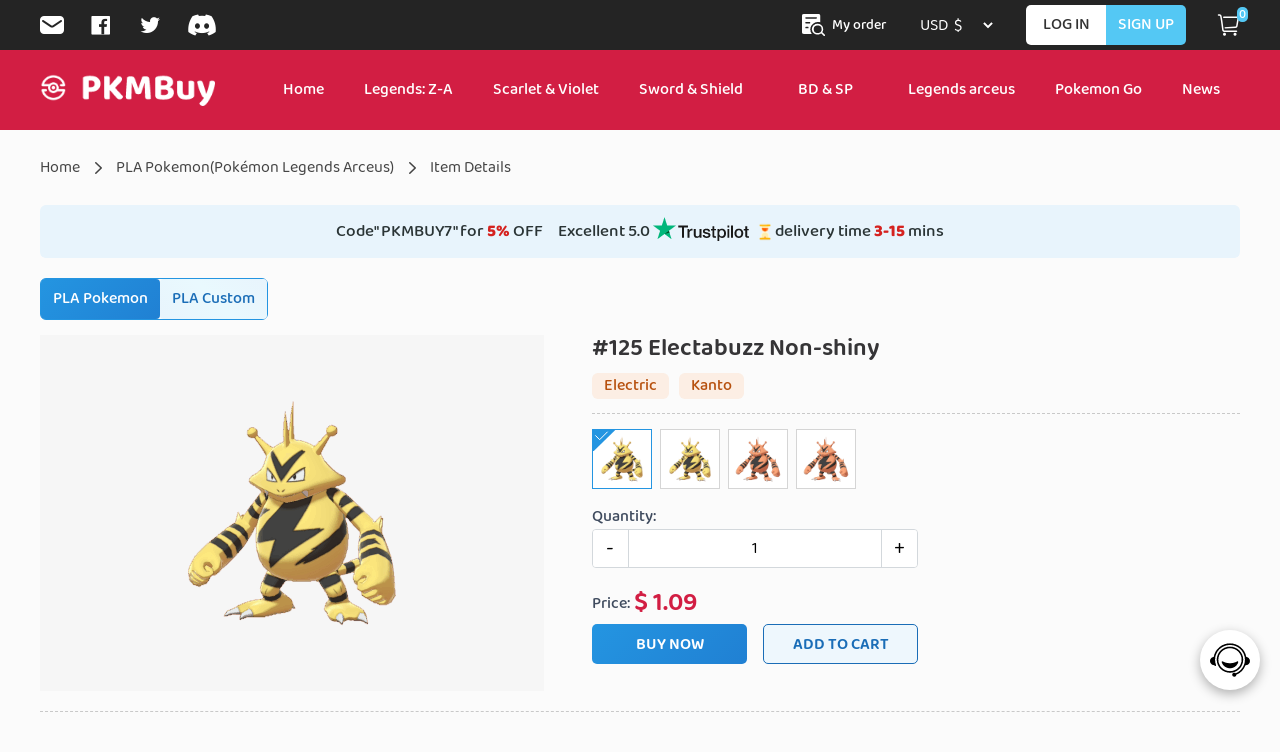

--- FILE ---
content_type: text/html; charset=utf-8
request_url: https://www.pkmbuy.com/product/125-electabuzz-pla
body_size: 19000
content:
<!DOCTYPE html>
<html lang="en">

<head><script>(function(w,i,g){w[g]=w[g]||[];if(typeof w[g].push=='function')w[g].push(i)})
(window,'GTM-57Q88WPL','google_tags_first_party');</script><script>(function(w,d,s,l){w[l]=w[l]||[];(function(){w[l].push(arguments);})('set', 'developer_id.dY2E1Nz', true);
		var f=d.getElementsByTagName(s)[0],
		j=d.createElement(s);j.async=true;j.src='/dbym/';
		f.parentNode.insertBefore(j,f);
		})(window,document,'script','dataLayer');</script>
  <meta charset="UTF-8">
  <meta http-equiv="X-UA-Compatible" content="IE=edge">
  <meta name="viewport" content="width=device-width, initial-scale=1.0, minimum-scale=1.0, maximum-scale=1.0, user-scalable=no">
  <title>Buy Pokemon PLA #125 Electabuzz -PKMBuy</title>
  <meta name="keywords" content="Buy Pokemon PLA #125 Electabuzz, Pokemon PLA   #125 Electabuzz, Pokemon PLA #125 Electabuzz for Sale" />
  <meta name="description" content="PKMBuy.com is selling PLA #125 Electabuzz at a low price. Welcome to Buy Pokemon  at PKMBuy." />
  <link rel="shortcut icon" href="/pokemon/favicon.ico">
  <link rel="stylesheet" href="/pokemon/css/common.css?8597e0ea09ee5e617e65cf4dd0dc1ffa" type="text/css">
  <link rel="stylesheet" href="/pokemon/font/iconfont.css?8597e0ea09ee5e617e65cf4dd0dc1ffa" type="text/css">
<link rel="canonical" href="https://www.pkmbuy.com/product/125-electabuzz-pla" />
<link rel="manifest" href="/pkmbuy_manifest.json">
<script>
    // Define dataLayer and the gtag function.
    window.dataLayer = window.dataLayer || [];
    function gtag(){dataLayer.push(arguments);}

    // Set default consent to 'denied' as a placeholder
    // Determine actual values based on your own requirements
    gtag('consent', 'default', {
      'ad_storage': 'granted',
      'ad_user_data': 'granted',
      'ad_personalization': 'granted',
      'analytics_storage': 'granted'
    });
  </script>
<!-- Google Tag Manager -->
<script>(function(w,d,s,l,i){w[l]=w[l]||[];w[l].push({'gtm.start':
new Date().getTime(),event:'gtm.js'});var f=d.getElementsByTagName(s)[0],
j=d.createElement(s),dl=l!='dataLayer'?'&l='+l:'';j.async=true;j.src=
'https://www.googletagmanager.com/gtm.js?id='+i+dl;f.parentNode.insertBefore(j,f);
})(window,document,'script','dataLayer','GTM-57Q88WPL');</script>
<!-- End Google Tag Manager -->
<script>
        window.dataLayer = window.dataLayer || [];
        function gtag(){dataLayer.push(arguments);}
        gtag('js', new Date());
        gtag('config', 'G-Q5FHGN4N1J');
        gtag('config', 'AW-386503788');
        window.addEventListener('load', function(){
        var s = document.createElement('script');
        s.src = "https://www.googletagmanager.com/gtag/js?id=AW-386503788";
        document.body.appendChild(s);
    });
    </script>
  
<!-- End Meta Pixel Code -->
  
<link rel="stylesheet" href="/pokemon/css/details.css?8597e0ea09ee5e617e65cf4dd0dc1ffa" type="text/css">
<!-- //引入外部的css,对底部的htmlspecialchars_decode($gameDetail['description'])进行样式改变 -->
<link rel="stylesheet" href="/pokemon/css/itemdetail/evolution.css?8597e0ea09ee5e617e65cf4dd0dc1ffa" type="text/css">
<link rel="stylesheet" href="/pokemon/css/itemdetail/pokemondb.css?8597e0ea09ee5e617e65cf4dd0dc1ffa" type="text/css">
<link rel="stylesheet" href="/pokemon/css/itemdetail/type-chart.css?8597e0ea09ee5e617e65cf4dd0dc1ffa" type="text/css">
<link rel="stylesheet" href="/pokemon/css/itemdetail/pogodetails.css?8597e0ea09ee5e617e65cf4dd0dc1ffa" type="text/css">
<style>
  .review {
    margin: 0 0 20px;
  }
  .detailbox .left{
    display: flex;
    flex-wrap: nowrap;
    width: 100%;
    height: 100%;
  }
  @media (max-width: 1024px) {
    .review {
      margin: 0 0 10px;
    }
  }
</style>

</head>

<body>
    <!-- Google Tag Manager (noscript) -->
<noscript><iframe src="https://www.googletagmanager.com/ns.html?id=GTM-57Q88WPL"
height="0" width="0" style="display:none;visibility:hidden"></iframe></noscript>
<!-- End Google Tag Manager (noscript) -->
  <header>
  <style>
    div.modal_tips{
      position: absolute;
      background-color: #fff;
      border-radius: 5px;
      width: 0px;
      height: 40px;
      line-height: 40px;
      padding-left: 10px;
      left: 550px;
      top: 5px;
      display: none;
    }
    div.modal_tips_content{
      overflow: hidden;
      color: #333;
      height: 100%;
    }
    div.modal_tips_arrow {
      display: none;
      content: '';
      border-top: 5px solid transparent;
      border-bottom: 5px solid transparent;
      border-left: 5px solid transparent;
      border-right: 5px solid white;
      position: absolute;
      left: 540px;
      top: 20px;
    }
  </style>
  <nav style="z-index: 110;">
    <div class="nav-top" >
      <div class="container flexBetween">
        <div class="left d-none">
          <a href="mailto:support@pkmbuy.com">
            <i class="iconfont icon-icons_email"></i>
          </a>
          <a href="https://www.facebook.com/pkmbuycom">
            <i class="iconfont icon-facebook-fill"></i>
          </a>
          <a href="https://twitter.com/BuyPkm">
            <i class="iconfont icon-twitter"></i>
          </a>
          <a href="https://discord.gg/4HqKBYsZsd">
            <i class="iconfont icon-discord"></i>
          </a>
        </div>
        <div class="modal_tips_arrow"></div>
        <div class="modal_tips">
          <div class="modal_tips_content">Be part of our vibrant Discord community!</div>
          <div class="modal_tips_cover"></div>
        </div>

        <div class="mobile-nav flexCenter d-sm-none">
          <div class="mobile-menu">
            <i class="iconfont icon-caidan"></i>
          </div>
          <a href="/" class="flexCenter logo">
            <img src="/pokemon/images/logo.webp?v=1.7" width="192" height="35" alt="Logo">
          </a>
        </div>
        <div class="right flexBetween">
         <a href="/orderinfo" class="link"><svg id="query" xmlns="http://www.w3.org/2000/svg" width="23" height="22.993" viewBox="0 0 23 22.993" style="margin-right:7px;">
          <path id="query-2" data-name="query" d="M8.287,16.223A7.88,7.88,0,0,1,18.23,8.6V1.663A1.662,1.662,0,0,0,16.573,0H1.657A1.662,1.662,0,0,0,0,1.663V19.134A1.662,1.662,0,0,0,1.657,20.8H9.74a7.892,7.892,0,0,1-1.453-4.575ZM4.143,3.328h9.942a.832.832,0,0,1,0,1.664H4.143a.832.832,0,1,1,0-1.664Zm0,4.992H7.457a.832.832,0,1,1,0,1.664H4.143a.832.832,0,1,1,0-1.664ZM5.8,14.973H4.144a.832.832,0,1,1,0-1.664H5.8a.832.832,0,0,1,0,1.664Z" fill="#fff"/>
          <path id="query-3" data-name="query" d="M468.863,455.052a3.968,3.968,0,1,0-3.966,4.075A4.023,4.023,0,0,0,468.863,455.052Zm1.979,6.917-2.417-2.482-.019-.026a5.441,5.441,0,0,1-3.51,1.286,5.7,5.7,0,1,1,5.547-5.7,5.8,5.8,0,0,1-.964,3.207l.081.065,2.417,2.482a.847.847,0,0,1,0,1.163.8.8,0,0,1-1.135,0Z" transform="translate(-449.208 -439.207)" fill="#fff"/>
        </svg>My order</a>
          <a href="/orderinfo" class="link wap"  aria-label="orderlink"><svg id="query" xmlns="http://www.w3.org/2000/svg" width="23" height="22.993" viewBox="0 0 23 22.993" style="display:inline-block;vertical-align: middle;">
            <path id="query-2" data-name="query" d="M8.287,16.223A7.88,7.88,0,0,1,18.23,8.6V1.663A1.662,1.662,0,0,0,16.573,0H1.657A1.662,1.662,0,0,0,0,1.663V19.134A1.662,1.662,0,0,0,1.657,20.8H9.74a7.892,7.892,0,0,1-1.453-4.575ZM4.143,3.328h9.942a.832.832,0,0,1,0,1.664H4.143a.832.832,0,1,1,0-1.664Zm0,4.992H7.457a.832.832,0,1,1,0,1.664H4.143a.832.832,0,1,1,0-1.664ZM5.8,14.973H4.144a.832.832,0,1,1,0-1.664H5.8a.832.832,0,0,1,0,1.664Z" fill="#fff"/>
            <path id="query-3" data-name="query" d="M468.863,455.052a3.968,3.968,0,1,0-3.966,4.075A4.023,4.023,0,0,0,468.863,455.052Zm1.979,6.917-2.417-2.482-.019-.026a5.441,5.441,0,0,1-3.51,1.286,5.7,5.7,0,1,1,5.547-5.7,5.8,5.8,0,0,1-.964,3.207l.081.065,2.417,2.482a.847.847,0,0,1,0,1.163.8.8,0,0,1-1.135,0Z" transform="translate(-449.208 -439.207)" fill="#fff"/>
          </svg></a>
          <select name="currency" id="currency" class="currency">
                        <option value="1"  selected="selected"
              >
              USD&nbsp;&nbsp;$            </option>
                                    <option value="2" >
              EUR&nbsp;&nbsp;&euro;            </option>
                                    <option value="4" >
              GBP&nbsp;&nbsp;￡            </option>
                                    <option value="5" >
              AUD&nbsp;&nbsp;A$            </option>
                                    <option value="6" >
              CAD&nbsp;&nbsp;C$            </option>
                                  </select>


                    <div class="login d-none">LOG IN</div>
          <div class="signup d-none">SIGN UP</div>
          <!--<div class="effect"></div>-->
                    <div class="m-login d-sm-none">
            <i class="iconfont icon-yonghu"></i>
          </div>
          
          



          <div class="nav-cart">
            <a href="/cart" class="pccart">
              <i class="iconfont icon-20gouwuche"></i>
              <span class="num">0</span>
            </a>
            <a href="javascript:;" class="wapcart">
              <i class="iconfont icon-20gouwuche"></i>
              <span class="num">0</span>
            </a>
            <div class="phonelayers"></div>
            <div class="cart-pop">
              <div class="cart-title">
                 <div class="cart-shopping-cart-header">Shopping Cart  ( <span>0 </span>)</div>
                 <div class="cart-shopping-cart-del"><img src="/pokemon/images/del.webp" alt="" class="del"></div>
                
              </div>
              <ul>
                                <li class="cart-empty">
                  <img src="/pokemon/images/header/cart-empty.webp" width="70" alt="Empty">
                  <p>Your Shopping Cart Is Empty</p>
                </li>
                              </ul>
              <div class="btn-box" style="display:none;" >
                <div class="flexBetweenCenter">
                  <span>total <span class="total-num">0</span> items</span>
                  <span>Subtotal: <span class="subtotal">$ 0.00</span></span>
                </div>
                <div class="flexBetweenCenter">
                  <button class="clear-all">CLEAR ALL</button>
                  <button class="checkout"><a href="/cart">CHECKOUT</a></button>
                </div>
              </div>
            </div>
          </div>
        </div>
      </div>
    </div>
    <div class="nav-bottom flexItemCenter d-none">
      <div class="container flexBetweenCenter">
        <a href="/" style="height:80px;display: flex;align-items: center;">
          <img src="/pokemon/images/logo.webp?1.7" alt="Logo" style="width:175px;">
        </a>
        <ul class="flex nav d-none">
          <li id="nav-home">
            <a href="/">Home</a>
          </li>
          <li class="relative pkm" id="ZA Pokemon">
            <a href="/pokemon-za/items" style="padding:0 20px;">Legends: Z‑A</a>
            <ul class="pkm-game">
              <li><a href="/pokemon-za/items">ZA Pokemon</a></li>
              <li><a href="/pokemon-za/custom">ZA Custom</a></li>
              <li><a href="/pokemon-za/held-items">ZA Held Items</a></li>
            </ul>
          </li>
           <li id="pokemon-sv" class="relative pkm">
            <a href="/pokemon-sv/items" style="padding:0 20px;">Scarlet & Violet</a>
            <ul class="pkm-game">
              <li><a href="/pokemon-sv/items">SV Pokemon</a></li>
              <li><a href="/pokemon-sv/custom">SV Custom</a></li>
              <li><a href="/pokemon-sv/held-items">SV Held Items</a></li>
            </ul>
          </li>
          
          <li class="relative pkm" id="pokemon-swsh">
            <a href="/pokemon-swsh/items" style="padding:0 20px;">Sword & Shield</a>
            <ul class="pkm-game">
              <li><a href="/pokemon-swsh/items">SWSH Pokemon</a></li>
              <li><a href="/pokemon-swsh/custom">SWSH Custom</a></li>
              <li><a href="/pokemon-swsh/held-items">SWSH Held Items</a></li>
            </ul>
          </li>
          <li class="relative pkm" id="pokemon-bdsp">
            <a href="/pokemon-bdsp/items" style="padding:0 35px !important;">BD & SP</a>
            <ul class="pkm-game">
              <li><a href="/pokemon-bdsp/items">BDSP Pokemon</a></li>
              <li><a href="/pokemon-bdsp/custom">BDSP Custom</a></li>
              <li><a href="/pokemon-bdsp/held-items">BDSP Held Items</a></li>
            </ul>
          </li> 
          <li class="relative pkm" id="pokemon-pla">
            <a href="/pokemon-pla/items" style="padding:0 20px;">Legends arceus</a>
            <ul class="pkm-game">
              <li><a href="/pokemon-pla/items">PLA Pokemon</a></li>
              <li><a href="/pokemon-pla/custom">PLA Custom</a></li>
            </ul>
          </li>
         <!-- <li id="nav-activity">
            <a href="/activity">Activity</a>
          </li>
          <li id="nav-items" class="relative pkm">
            <a href="javascript:;" style="padding:0 40px;">Pokemon</a>
            <ul class="pkm-game">
              <li><a href="/pokemon-sv/items">SV Pokemon</a></li>
              <li><a href="/pokemon-swsh/items">SWSH Pokemon</a></li>
              <li><a href="/pokemon-bdsp/items">BDSP Pokemon</a></li>
              <li><a href="/pokemon-pla/items">PLA Pokemon</a></li>
            </ul>
          </li>
          <li id="nav-held" class="relative pkm">
            <a href="javascript:;" style="padding:0 40px;">Held Items</a>
            <ul class="pkm-game">
              <li><a href="/pokemon-sv/held-items">SV Held Items</a></li>
              <li><a href="/pokemon-swsh/held-items">SWSH Held Items</a></li>
              <li><a href="/pokemon-bdsp/held-items">BDSP Held Items</a></li>
            </ul>
          </li>
          <li id="nav-custom" class="relative pkm">
            <a href="javascript:;" style="padding:0 10px;">Custom Pokemon</a>
            <ul class="pkm-game">
              <li><a href="/pokemon-sv/custom">SV Custom</a></li>
              <li><a href="/pokemon-swsh/custom">SWSH Custom</a></li>
              <li><a href="/pokemon-bdsp/custom">BDSP Custom</a></li>
              <li><a href="/pokemon-pla/custom">PLA Custom</a></li>
            </ul>
          </li>  -->
        
          <li class="relative pkm" id="pokemon-go">
            <a href="/pokemon-go/items" style="padding:0 20px;">Pokemon Go</a>
            <ul class="pkm-game">
              <li><a href="/pokemon-go/items">POGO Pokémon</a></li>
               <li><a href="/pokemongo/custom">POGO Custom</a></li>
               <li><a href="/pokemon-go/held-items">POGO Items</a></li>
              <li><a href="/pokemon-go/boosting">POGO Boosting</a></li>
              <li><a href="/pokemon-go/pokecoins">POGO PokéCoins</a></li>
              <li><a href="/pokemon-go/account">POGO Accounts</a></li>
            </ul>
          </li>
          <!-- <li class="relative pkm" id="Tcgpocket">
            <a href="/pokemon-tcg-pocket/account" style="padding:0 20px;">TCG Pocket</a>
           
          </li> -->
          
          <li id="nav-news">
            <a href="/news">News</a>
          </li>
        </ul>
      </div>
    </div>
  </nav>
  <div class="nav-height"></div>
  <div class="login-pop">
    <div class="login-box box1">
      <div>
        <div class="title flexBetweenCenter">
          <p>LOG IN</p>
          <div class="close">
            <i class="iconfont icon-guanbi1"></i>
          </div>
        </div>
        <div class="login-img">
          <img src="/pokemon/images/header/login-logo.png?1031" alt="Logo" loading="lazy">
        </div>
        <ul class="login-form">
          <li>
            <input type="text" value="" placeholder="Email" class="usname">
          </li>
          <li>
            <input type="password" value="" placeholder="Password" class="passwd">
          </li>
          <li><a class="reset-passwd" target="_blank" href="/resetpasswd/index" data-ajax="false" rel="nofollow">Forget
              Password ?</a></li>
        </ul>
       <a href="javascript:;" class="login-up"><button class="log-in">LOG IN</button></a>
        <a href="javascript:;" class="sign-up"><button class="sign-up">SIGN UP</button></a>
        <div class="social">
         <div class="social-txt">
                     <span></span> <em>Or continue with social networks</em> <span></span> </div>
                    <ul>
                        <li class="button_google_btn"><a href="javascript:;"  title="Login with Google"  class="button_google"></a></li>
                        <li class="button_discord_btn"><a  href="javascript:;" title="Login with Discord"   class="button_discord"></a></li>
                     </ul>

        </div>



      </div>
    </div>
     <div class="login-box box2">
      <div>
        <div class="title flexBetweenCenter">
          <p>Sign Up</p>
          <div class="close">
            <i class="iconfont icon-guanbi1"></i>
          </div>
        </div>
        <div class="login-img">
          <img src="/pokemon/images/header/login-logo.png?1031" alt="Logo" loading="lazy">
        </div>
        <ul class="login-form">
          <li>
          <input type="text" id="usname" class="usname" placeholder=" Email">
          </li>
          <li>
           <input type="password" id="passwd" class="passwd" value="" placeholder="Password">
          </li>
           <li>
          <input type="password" id="passwd-accept" class="passwd" value="" placeholder="Confirm Password">
          </li>
         

          <li><a class="reset-passwd" target="_blank" href="/resetpasswd/index" data-ajax="false" rel="nofollow">Forget
              Password ?</a></li>
        </ul>
         <a href="javascript:;" class="sign-up"><button class="sign-up">SIGN UP</button></a>
        <a href="javascript:;" class="login-up"><button class="log-in">LOG IN</button></a>

             <div class="social">
         <div class="social-txt">
                     <span></span> <em>Or continue with social networks</em> <span></span> </div>
                     <ul>
                        <li class="button_google_btn"><a href="javascript:;" title="Login with Google" class="button_google"></a></li>
                        <li class="button_discord_btn"><a href="javascript:;"  title="Login with Discord" class="button_discord"></a></li>
                     </ul>

        </div>


       
      </div>
    </div>
  </div>
  <div class="m-menu d-sm-none">
    <ul>
      <li><a href="/">Home</a></li>
      <li class="drop">
        <div class="language">
         

          <span>USD&nbsp;&nbsp;$</span>
          <ul class="pkm-game">
       
                   
           <li  data-id="1">USD&nbsp;&nbsp;$</li>
                    
           <li  data-id="2">EUR&nbsp;&nbsp;&euro;</li>
                    
           <li  data-id="4">GBP&nbsp;&nbsp;￡</li>
                    
           <li  data-id="5">AUD&nbsp;&nbsp;A$</li>
                    
           <li  data-id="6">CAD&nbsp;&nbsp;C$</li>
                     </ul>
        </div>
      
      </li>
      <li class="drop">
        <a href="javascript:;">Legends Z-A</a>
        <ul class="pkm-game">
          <li><a href="/pokemon-za/items">ZA Pokemon</a></li>
          <li><a href="/pokemon-za/custom">ZA Custom</a></li>
          <li><a href="/pokemon-za/held-items">ZA Held Items</a></li>
        </ul>
      </li>
      <li class="drop">
        <a href="javascript:;">Scarlet & Violet</a>
        <ul class="pkm-game">
          <li><a href="/pokemon-sv/items">SV Pokemon</a></li>
          <li><a href="/pokemon-sv/custom">SV Custom</a></li>
          <li><a href="/pokemon-sv/held-items">SV Held Items</a></li>
        </ul>
      </li>
      
      <li class="drop">
        <a href="javascript:;">Sword & Shield</a>
        <ul class="pkm-game">
          <li><a href="/pokemon-swsh/items">SWSH Pokemon</a></li>
          <li><a href="/pokemon-swsh/custom">SWSH Custom</a></li>
          <li><a href="/pokemon-swsh/held-items">SWSH Held Items</a></li>
        </ul>
      </li>
      <li class="drop">
        <a href="javascript:;">BD & SP</a>
        <ul class="pkm-game">
          <li><a href="/pokemon-bdsp/items">BDSP Pokemon</a></li>
          <li><a href="/pokemon-bdsp/custom">BDSP Custom</a></li>
          <li><a href="/pokemon-bdsp/held-items">BDSP Held Items</a></li>
        </ul>
      </li> 
      <li class="drop">
        <a href="javascript:;">Legends arceus</a>
        <ul class="pkm-game">
          <li><a href="/pokemon-pla/items">PLA Pokemon</a></li>
          <li><a href="/pokemon-pla/custom">PLA Custom</a></li>
        </ul>
      </li>

      <li class="drop">
        <a href="javascript:;">Pokemon Go</a>
        <ul class="pkm-game">
          <li><a href="/pokemon-go/items">POGO Pokémon</a></li>
          <li><a href="/pokemongo/custom">POGO Custom</a></li>
          <li><a href="/pokemon-go/held-items">POGO Items</a></li>
          <li><a href="/pokemon-go/boosting">POGO Boosting</a></li>
          <li><a href="/pokemon-go/pokecoins">POGO PokéCoins</a></li>
          <li><a href="/pokemon-go/account">POGO Accounts</a></li>
        </ul>
      </li>

      <li class="drop">
        <a href="javascript:;">Palworld</a>
        <ul class="pkm-game">
          <li><a href="/palworld-pals"> Palworld Pals</a></li>
          <li><a href="/palworld-items">Palworld Items</a></li>
        </ul>
      </li>

      <li>
        <a href="/pokemon-tcg-pocket/account">TCG Pocket</a>
       
      </li>

      <!-- <li><a href="/activity">Activity</a></li> -->
      <li><a href="/about/contact?code=Member">Member</a></li>
      <li><a href="/news">News</a></li>
   
      
     
    </ul>
    <div class="close">
      <i>X</i>
      <!--<img src="/pokemon/images/close.svg" width="20" height="20" alt="close">-->
    </div>
  </div>
  <div class="phonelayer"></div>
</header>
<div class="delete-public-box">
  <i class="ico delete-close"><img src="/acitem/images/header/del-close.png" width="20" height="20" alt="close"
      loading="lazy"></i>
  <p>Are you sure you want to delete all items?</p>
  <div>
    <button class="yes">Yes</button>
    <button class="no delete-close">No</button>
  </div>
</div>
<div class="modal"></div>


  

<main class="item-detail container">
  <header>
    <div class="breadcrumb flexItemCenter">
      <a href="/">Home</a>
      <i class="iconfont icon-xiangyou"></i>
      <div class="title"><a href="javascript:history.back(-1)">PLA Pokemon(Pok&eacute;mon Legends Arceus)</a></div>
      <i class="iconfont icon-xiangyou"></i>
      <a>Item Details</a>
    </div>
  </header>
  <input type="text" hidden id="gid" value="13">
  <!-- <section class="detail-box flex">
    <div class="left">
      <img src="/pokemon/images/star.png" alt="" >
      <div class="img-box flexCenter">
       
        <img id="mainImg" src="https://upload.acitems.com/upload/goods/pokemon/pla/Electabuzz.png" alt="#125 Electabuzz">
      </div> 
                  <ul class="specs-item">
                <li class="specs-list active">
          <div class="img-box" data-id="31638" data-title="Non-shiny"
            data-old-price="1.09" data-price="1.09"
            data-off="100" data-img-src="https://upload.acitems.com/upload/goods/pokemon/pla/Electabuzz.png">
            <img src="https://upload.acitems.com/upload/goods/pokemon/pla/Electabuzz.png" onerror="this.src='/pokemon/images/pokemon-icon.png'"
              loading='lazy' alt="Non-shiny">
          </div>
        </li>
                <li class="specs-list ">
          <div class="img-box" data-id="31637" data-title="Non-shiny Alpha"
            data-old-price="1.29" data-price="1.29"
            data-off="100" data-img-src="https://upload.acitems.com/upload/goods/pokemon/pla/Electabuzz.png">
            <img src="https://upload.acitems.com/upload/goods/pokemon/pla/Electabuzz.png" onerror="this.src='/pokemon/images/pokemon-icon.png'"
              loading='lazy' alt="Non-shiny Alpha">
          </div>
        </li>
                <li class="specs-list ">
          <div class="img-box" data-id="31636" data-title="Shiny"
            data-old-price="1.39" data-price="1.39"
            data-off="100" data-img-src="https://upload.acitems.com/upload/goods/pokemon/pla/Shiny_Electabuzz.png">
            <img src="https://upload.acitems.com/upload/goods/pokemon/pla/Shiny_Electabuzz.png" onerror="this.src='/pokemon/images/pokemon-icon.png'"
              loading='lazy' alt="Shiny">
          </div>
        </li>
                <li class="specs-list ">
          <div class="img-box" data-id="31635" data-title="Shiny Alpha"
            data-old-price="1.59" data-price="1.59"
            data-off="100" data-img-src="https://upload.acitems.com/upload/goods/pokemon/pla/Shiny_Electabuzz.png">
            <img src="https://upload.acitems.com/upload/goods/pokemon/pla/Shiny_Electabuzz.png" onerror="this.src='/pokemon/images/pokemon-icon.png'"
              loading='lazy' alt="Shiny Alpha">
          </div>
        </li>
              </ul>
    </div>
    <div class="right">
      <h1 class="title">#125 Electabuzz  <span>Non-shiny</span> </h1>
      <ul class="flex tag">
                <li>Electric</li>
                <li>Kanto</li>
              </ul>

      <div class="content">
        Searching for PLA #125 Electabuzz of Pokemon PLA? You have found the right place!
                        PKMBuy.com is selling Legends: Arceus PLA #125 Electabuzz at a low price. Once purchased, the customer service of the website will contact you quickly to conduct
                         online delivery, be safe and secure, and the order will not be completed until you get the goods.      </div>
      <div class="line"></div>
      <div class="price">
        <p class="a-price"> $ <i>1.09</i></p>
              </div>
      <div class="operate flex">
        <div class="num flex">
          <input data-price="1.09"
                 data-old-price="1.09" type="number" value="1" class="item-num"
                 oninput="value=value.replace(/[^\d]|^[0]/g,'')">
          <div class="modified">
            <button class="add" data-type="2">+</button>
            <button class="sub" data-type="1">-</button>
          </div>
        </div>
        <div class="buy">
          <button class="buy-now" data-id="31638" data-type="items">BUY NOW</button>
          <button class="add-to-cart" data-id="31638" data-type="items">ADD TO CART</button>
        </div>
      </div>
    </div>
  </section> -->
  <div class="review ">
    <p>
    <span>Code" PKMBUY7" for <e style="color:#d5221f;font-family: Baloo_B">5% </e>OFF</span>
    <!-- <span><img src="/pokemon/images/ico.png" alt="">10mins Delivery .</span> -->
 
    <span>&nbsp;&nbsp;&nbsp;&nbsp;Excellent 5.0  </span>
      <a href="https://www.trustpilot.com/review/pkmbuy.com" target="_blank">  <svg role="img" aria-labelledby="trustpilotLogo" viewBox="0 0 126 31"
      xmlns="http://www.w3.org/2000/svg" >
      <title id="trustpilotLogo">Trustpilot</title>
      <path class="tp-logo__text"
          d="M33.074774 11.07005H45.81806v2.364196h-5.010656v13.290316h-2.755306V13.434246h-4.988435V11.07005h.01111zm12.198892 4.319629h2.355341v2.187433h.04444c.077771-.309334.222203-.60762.433295-.894859.211092-.287239.466624-.56343.766597-.79543.299972-.243048.633276-.430858.999909-.585525.366633-.14362.744377-.220953 1.12212-.220953.288863 0 .499955.011047.611056.022095.1111.011048.222202.033143.344413.04419v2.408387c-.177762-.033143-.355523-.055238-.544395-.077333-.188872-.022096-.366633-.033143-.544395-.033143-.422184 0-.822148.08838-1.199891.254096-.377744.165714-.699936.41981-.977689.740192-.277753.331429-.499955.729144-.666606 1.21524-.166652.486097-.244422 1.03848-.244422 1.668195v5.39125h-2.510883V15.38968h.01111zm18.220567 11.334883H61.02779v-1.579813h-.04444c-.311083.574477-.766597 1.02743-1.377653 1.369908-.611055.342477-1.233221.51924-1.866497.51924-1.499864 0-2.588654-.364573-3.25526-1.104765-.666606-.740193-.999909-1.856005-.999909-3.347437V15.38968h2.510883v6.948968c0 .994288.188872 1.701337.577725 2.1101.377744.408763.922139.618668 1.610965.618668.533285 0 .96658-.077333 1.322102-.243048.355524-.165714.644386-.37562.855478-.65181.222202-.265144.377744-.596574.477735-.972194.09999-.37562.144431-.784382.144431-1.226288v-6.573349h2.510883v11.323836zm4.27739-3.634675c.07777.729144.355522 1.237336.833257 1.535623.488844.287238 1.06657.441905 1.744286.441905.233312 0 .499954-.022095.799927-.055238.299973-.033143.588836-.110476.844368-.209905.266642-.099429.477734-.254096.655496-.452954.166652-.198857.244422-.452953.233312-.773335-.01111-.320381-.133321-.585525-.355523-.784382-.222202-.209906-.499955-.364573-.844368-.497144-.344413-.121525-.733267-.232-1.17767-.320382-.444405-.088381-.888809-.18781-1.344323-.287239-.466624-.099429-.922138-.232-1.355432-.37562-.433294-.14362-.822148-.342477-1.166561-.596573-.344413-.243048-.622166-.56343-.822148-.950097-.211092-.386668-.311083-.861716-.311083-1.436194 0-.618668.155542-1.12686.455515-1.54667.299972-.41981.688826-.75124 1.14434-1.005336.466624-.254095.97769-.430858 1.544304-.541334.566615-.099429 1.11101-.154667 1.622075-.154667.588836 0 1.15545.066286 1.688736.18781.533285.121524 1.02213.320381 1.455423.60762.433294.276191.788817.640764 1.07768 1.08267.288863.441905.466624.98324.544395 1.612955h-2.621984c-.122211-.596572-.388854-1.005335-.822148-1.204193-.433294-.209905-.933248-.309334-1.488753-.309334-.177762 0-.388854.011048-.633276.04419-.244422.033144-.466624.088382-.688826.165715-.211092.077334-.388854.198858-.544395.353525-.144432.154667-.222203.353525-.222203.60762 0 .309335.111101.552383.322193.740193.211092.18781.488845.342477.833258.475048.344413.121524.733267.232 1.177671.320382.444404.088381.899918.18781 1.366542.287239.455515.099429.899919.232 1.344323.37562.444404.14362.833257.342477 1.17767.596573.344414.254095.622166.56343.833258.93905.211092.37562.322193.850668.322193 1.40305 0 .673906-.155541 1.237336-.466624 1.712385-.311083.464001-.711047.850669-1.199891 1.137907-.488845.28724-1.04435.508192-1.644295.640764-.599946.132572-1.199891.198857-1.788727.198857-.722156 0-1.388762-.077333-1.999818-.243048-.611056-.165714-1.14434-.408763-1.588745-.729144-.444404-.33143-.799927-.740192-1.05546-1.226289-.255532-.486096-.388853-1.071621-.411073-1.745528h2.533103v-.022095zm8.288135-7.700208h1.899828v-3.402675h2.510883v3.402675h2.26646v1.867052h-2.26646v6.054109c0 .265143.01111.486096.03333.684954.02222.18781.07777.353524.155542.486096.07777.132572.199981.232.366633.298287.166651.066285.377743.099428.666606.099428.177762 0 .355523 0 .533285-.011047.177762-.011048.355523-.033143.533285-.077334v1.933338c-.277753.033143-.555505.055238-.811038.088381-.266642.033143-.533285.04419-.811037.04419-.666606 0-1.199891-.066285-1.599855-.18781-.399963-.121523-.722156-.309333-.944358-.552381-.233313-.243049-.377744-.541335-.466625-.905907-.07777-.364573-.13332-.784383-.144431-1.248384v-6.683825h-1.899827v-1.889147h-.02222zm8.454788 0h2.377562V16.9253h.04444c.355523-.662858.844368-1.12686 1.477644-1.414098.633276-.287239 1.310992-.430858 2.055369-.430858.899918 0 1.677625.154667 2.344231.475048.666606.309335 1.222111.740193 1.666515 1.292575.444405.552382.766597 1.193145.9888 1.92229.222202.729145.333303 1.513527.333303 2.3421 0 .762288-.099991 1.50248-.299973 2.20953-.199982.718096-.499955 1.347812-.899918 1.900194-.399964.552383-.911029.98324-1.533194 1.31467-.622166.33143-1.344323.497144-2.18869.497144-.366634 0-.733267-.033143-1.0999-.099429-.366634-.066286-.722157-.176762-1.05546-.320381-.333303-.14362-.655496-.33143-.933249-.56343-.288863-.232-.522175-.497144-.722157-.79543h-.04444v5.656393h-2.510883V15.38968zm8.77698 5.67849c0-.508193-.06666-1.005337-.199981-1.491433-.133321-.486096-.333303-.905907-.599946-1.281527-.266642-.37562-.599945-.673906-.988799-.894859-.399963-.220953-.855478-.342477-1.366542-.342477-1.05546 0-1.855387.364572-2.388672 1.093717-.533285.729144-.799928 1.701337-.799928 2.916578 0 .574478.066661 1.104764.211092 1.59086.144432.486097.344414.905908.633276 1.259432.277753.353525.611056.629716.99991.828574.388853.209905.844367.309334 1.355432.309334.577725 0 1.05546-.121524 1.455423-.353525.399964-.232.722157-.541335.97769-.905907.255531-.37562.444403-.79543.555504-1.270479.099991-.475049.155542-.961145.155542-1.458289zm4.432931-9.99812h2.510883v2.364197h-2.510883V11.07005zm0 4.31963h2.510883v11.334883h-2.510883V15.389679zm4.755124-4.31963h2.510883v15.654513h-2.510883V11.07005zm10.210184 15.963847c-.911029 0-1.722066-.154667-2.433113-.452953-.711046-.298287-1.310992-.718097-1.810946-1.237337-.488845-.530287-.866588-1.160002-1.12212-1.889147-.255533-.729144-.388854-1.535622-.388854-2.408386 0-.861716.133321-1.657147.388853-2.386291.255533-.729145.633276-1.35886 1.12212-1.889148.488845-.530287 1.0999-.93905 1.810947-1.237336.711047-.298286 1.522084-.452953 2.433113-.452953.911028 0 1.722066.154667 2.433112.452953.711047.298287 1.310992.718097 1.810947 1.237336.488844.530287.866588 1.160003 1.12212 1.889148.255532.729144.388854 1.524575.388854 2.38629 0 .872765-.133322 1.679243-.388854 2.408387-.255532.729145-.633276 1.35886-1.12212 1.889147-.488845.530287-1.0999.93905-1.810947 1.237337-.711046.298286-1.522084.452953-2.433112.452953zm0-1.977528c.555505 0 1.04435-.121524 1.455423-.353525.411074-.232.744377-.541335 1.01102-.916954.266642-.37562.455513-.806478.588835-1.281527.12221-.475049.188872-.961145.188872-1.45829 0-.486096-.066661-.961144-.188872-1.44724-.122211-.486097-.322193-.905907-.588836-1.281527-.266642-.37562-.599945-.673907-1.011019-.905907-.411074-.232-.899918-.353525-1.455423-.353525-.555505 0-1.04435.121524-1.455424.353525-.411073.232-.744376.541334-1.011019.905907-.266642.37562-.455514.79543-.588835 1.281526-.122211.486097-.188872.961145-.188872 1.447242 0 .497144.06666.98324.188872 1.458289.12221.475049.322193.905907.588835 1.281527.266643.37562.599946.684954 1.01102.916954.411073.243048.899918.353525 1.455423.353525zm6.4883-9.66669h1.899827v-3.402674h2.510883v3.402675h2.26646v1.867052h-2.26646v6.054109c0 .265143.01111.486096.03333.684954.02222.18781.07777.353524.155541.486096.077771.132572.199982.232.366634.298287.166651.066285.377743.099428.666606.099428.177762 0 .355523 0 .533285-.011047.177762-.011048.355523-.033143.533285-.077334v1.933338c-.277753.033143-.555505.055238-.811038.088381-.266642.033143-.533285.04419-.811037.04419-.666606 0-1.199891-.066285-1.599855-.18781-.399963-.121523-.722156-.309333-.944358-.552381-.233313-.243049-.377744-.541335-.466625-.905907-.07777-.364573-.133321-.784383-.144431-1.248384v-6.683825h-1.899827v-1.889147h-.02222z"
          fill="#191919"></path>
      <path class="tp-logo__star" fill="#00B67A"
          d="M30.141707 11.07005H18.63164L15.076408.177071l-3.566342 10.892977L0 11.059002l9.321376 6.739063-3.566343 10.88193 9.321375-6.728016 9.310266 6.728016-3.555233-10.88193 9.310266-6.728016z">
      </path>
      <path class="tp-logo__star-notch" fill="#005128"
          d="M21.631369 20.26169l-.799928-2.463625-5.755033 4.153914z"></path>
  </svg></a>
    <span>&nbsp;<img src="/pokemon/images/time1.png" alt="" style="width:20px;">delivery time<em style="color:#d5221f;font-style: normal;font-family: Baloo_B"> 3-15 </em>mins</span>

  
</p>

<div class="lines">
    <span></span>
    <img src="/pokemon/images/xl3.png" alt="" style="margin:0 5px;">
    <span></span>
</div>
</div>

<div class="phoneevaluate">
    <span>Excellent 5.0 <a href="https://www.trustpilot.com/review/pkmbuy.com" target="_blank">  <svg role="img" aria-labelledby="trustpilotLogo" viewBox="0 0 126 31"
      xmlns="http://www.w3.org/2000/svg" >
      <title id="trustpilotLogo">Trustpilot</title>
      <path class="tp-logo__text"
          d="M33.074774 11.07005H45.81806v2.364196h-5.010656v13.290316h-2.755306V13.434246h-4.988435V11.07005h.01111zm12.198892 4.319629h2.355341v2.187433h.04444c.077771-.309334.222203-.60762.433295-.894859.211092-.287239.466624-.56343.766597-.79543.299972-.243048.633276-.430858.999909-.585525.366633-.14362.744377-.220953 1.12212-.220953.288863 0 .499955.011047.611056.022095.1111.011048.222202.033143.344413.04419v2.408387c-.177762-.033143-.355523-.055238-.544395-.077333-.188872-.022096-.366633-.033143-.544395-.033143-.422184 0-.822148.08838-1.199891.254096-.377744.165714-.699936.41981-.977689.740192-.277753.331429-.499955.729144-.666606 1.21524-.166652.486097-.244422 1.03848-.244422 1.668195v5.39125h-2.510883V15.38968h.01111zm18.220567 11.334883H61.02779v-1.579813h-.04444c-.311083.574477-.766597 1.02743-1.377653 1.369908-.611055.342477-1.233221.51924-1.866497.51924-1.499864 0-2.588654-.364573-3.25526-1.104765-.666606-.740193-.999909-1.856005-.999909-3.347437V15.38968h2.510883v6.948968c0 .994288.188872 1.701337.577725 2.1101.377744.408763.922139.618668 1.610965.618668.533285 0 .96658-.077333 1.322102-.243048.355524-.165714.644386-.37562.855478-.65181.222202-.265144.377744-.596574.477735-.972194.09999-.37562.144431-.784382.144431-1.226288v-6.573349h2.510883v11.323836zm4.27739-3.634675c.07777.729144.355522 1.237336.833257 1.535623.488844.287238 1.06657.441905 1.744286.441905.233312 0 .499954-.022095.799927-.055238.299973-.033143.588836-.110476.844368-.209905.266642-.099429.477734-.254096.655496-.452954.166652-.198857.244422-.452953.233312-.773335-.01111-.320381-.133321-.585525-.355523-.784382-.222202-.209906-.499955-.364573-.844368-.497144-.344413-.121525-.733267-.232-1.17767-.320382-.444405-.088381-.888809-.18781-1.344323-.287239-.466624-.099429-.922138-.232-1.355432-.37562-.433294-.14362-.822148-.342477-1.166561-.596573-.344413-.243048-.622166-.56343-.822148-.950097-.211092-.386668-.311083-.861716-.311083-1.436194 0-.618668.155542-1.12686.455515-1.54667.299972-.41981.688826-.75124 1.14434-1.005336.466624-.254095.97769-.430858 1.544304-.541334.566615-.099429 1.11101-.154667 1.622075-.154667.588836 0 1.15545.066286 1.688736.18781.533285.121524 1.02213.320381 1.455423.60762.433294.276191.788817.640764 1.07768 1.08267.288863.441905.466624.98324.544395 1.612955h-2.621984c-.122211-.596572-.388854-1.005335-.822148-1.204193-.433294-.209905-.933248-.309334-1.488753-.309334-.177762 0-.388854.011048-.633276.04419-.244422.033144-.466624.088382-.688826.165715-.211092.077334-.388854.198858-.544395.353525-.144432.154667-.222203.353525-.222203.60762 0 .309335.111101.552383.322193.740193.211092.18781.488845.342477.833258.475048.344413.121524.733267.232 1.177671.320382.444404.088381.899918.18781 1.366542.287239.455515.099429.899919.232 1.344323.37562.444404.14362.833257.342477 1.17767.596573.344414.254095.622166.56343.833258.93905.211092.37562.322193.850668.322193 1.40305 0 .673906-.155541 1.237336-.466624 1.712385-.311083.464001-.711047.850669-1.199891 1.137907-.488845.28724-1.04435.508192-1.644295.640764-.599946.132572-1.199891.198857-1.788727.198857-.722156 0-1.388762-.077333-1.999818-.243048-.611056-.165714-1.14434-.408763-1.588745-.729144-.444404-.33143-.799927-.740192-1.05546-1.226289-.255532-.486096-.388853-1.071621-.411073-1.745528h2.533103v-.022095zm8.288135-7.700208h1.899828v-3.402675h2.510883v3.402675h2.26646v1.867052h-2.26646v6.054109c0 .265143.01111.486096.03333.684954.02222.18781.07777.353524.155542.486096.07777.132572.199981.232.366633.298287.166651.066285.377743.099428.666606.099428.177762 0 .355523 0 .533285-.011047.177762-.011048.355523-.033143.533285-.077334v1.933338c-.277753.033143-.555505.055238-.811038.088381-.266642.033143-.533285.04419-.811037.04419-.666606 0-1.199891-.066285-1.599855-.18781-.399963-.121523-.722156-.309333-.944358-.552381-.233313-.243049-.377744-.541335-.466625-.905907-.07777-.364573-.13332-.784383-.144431-1.248384v-6.683825h-1.899827v-1.889147h-.02222zm8.454788 0h2.377562V16.9253h.04444c.355523-.662858.844368-1.12686 1.477644-1.414098.633276-.287239 1.310992-.430858 2.055369-.430858.899918 0 1.677625.154667 2.344231.475048.666606.309335 1.222111.740193 1.666515 1.292575.444405.552382.766597 1.193145.9888 1.92229.222202.729145.333303 1.513527.333303 2.3421 0 .762288-.099991 1.50248-.299973 2.20953-.199982.718096-.499955 1.347812-.899918 1.900194-.399964.552383-.911029.98324-1.533194 1.31467-.622166.33143-1.344323.497144-2.18869.497144-.366634 0-.733267-.033143-1.0999-.099429-.366634-.066286-.722157-.176762-1.05546-.320381-.333303-.14362-.655496-.33143-.933249-.56343-.288863-.232-.522175-.497144-.722157-.79543h-.04444v5.656393h-2.510883V15.38968zm8.77698 5.67849c0-.508193-.06666-1.005337-.199981-1.491433-.133321-.486096-.333303-.905907-.599946-1.281527-.266642-.37562-.599945-.673906-.988799-.894859-.399963-.220953-.855478-.342477-1.366542-.342477-1.05546 0-1.855387.364572-2.388672 1.093717-.533285.729144-.799928 1.701337-.799928 2.916578 0 .574478.066661 1.104764.211092 1.59086.144432.486097.344414.905908.633276 1.259432.277753.353525.611056.629716.99991.828574.388853.209905.844367.309334 1.355432.309334.577725 0 1.05546-.121524 1.455423-.353525.399964-.232.722157-.541335.97769-.905907.255531-.37562.444403-.79543.555504-1.270479.099991-.475049.155542-.961145.155542-1.458289zm4.432931-9.99812h2.510883v2.364197h-2.510883V11.07005zm0 4.31963h2.510883v11.334883h-2.510883V15.389679zm4.755124-4.31963h2.510883v15.654513h-2.510883V11.07005zm10.210184 15.963847c-.911029 0-1.722066-.154667-2.433113-.452953-.711046-.298287-1.310992-.718097-1.810946-1.237337-.488845-.530287-.866588-1.160002-1.12212-1.889147-.255533-.729144-.388854-1.535622-.388854-2.408386 0-.861716.133321-1.657147.388853-2.386291.255533-.729145.633276-1.35886 1.12212-1.889148.488845-.530287 1.0999-.93905 1.810947-1.237336.711047-.298286 1.522084-.452953 2.433113-.452953.911028 0 1.722066.154667 2.433112.452953.711047.298287 1.310992.718097 1.810947 1.237336.488844.530287.866588 1.160003 1.12212 1.889148.255532.729144.388854 1.524575.388854 2.38629 0 .872765-.133322 1.679243-.388854 2.408387-.255532.729145-.633276 1.35886-1.12212 1.889147-.488845.530287-1.0999.93905-1.810947 1.237337-.711046.298286-1.522084.452953-2.433112.452953zm0-1.977528c.555505 0 1.04435-.121524 1.455423-.353525.411074-.232.744377-.541335 1.01102-.916954.266642-.37562.455513-.806478.588835-1.281527.12221-.475049.188872-.961145.188872-1.45829 0-.486096-.066661-.961144-.188872-1.44724-.122211-.486097-.322193-.905907-.588836-1.281527-.266642-.37562-.599945-.673907-1.011019-.905907-.411074-.232-.899918-.353525-1.455423-.353525-.555505 0-1.04435.121524-1.455424.353525-.411073.232-.744376.541334-1.011019.905907-.266642.37562-.455514.79543-.588835 1.281526-.122211.486097-.188872.961145-.188872 1.447242 0 .497144.06666.98324.188872 1.458289.12221.475049.322193.905907.588835 1.281527.266643.37562.599946.684954 1.01102.916954.411073.243048.899918.353525 1.455423.353525zm6.4883-9.66669h1.899827v-3.402674h2.510883v3.402675h2.26646v1.867052h-2.26646v6.054109c0 .265143.01111.486096.03333.684954.02222.18781.07777.353524.155541.486096.077771.132572.199982.232.366634.298287.166651.066285.377743.099428.666606.099428.177762 0 .355523 0 .533285-.011047.177762-.011048.355523-.033143.533285-.077334v1.933338c-.277753.033143-.555505.055238-.811038.088381-.266642.033143-.533285.04419-.811037.04419-.666606 0-1.199891-.066285-1.599855-.18781-.399963-.121523-.722156-.309333-.944358-.552381-.233313-.243049-.377744-.541335-.466625-.905907-.07777-.364573-.133321-.784383-.144431-1.248384v-6.683825h-1.899827v-1.889147h-.02222z"
          fill="#191919"></path>
      <path class="tp-logo__star" fill="#00B67A"
          d="M30.141707 11.07005H18.63164L15.076408.177071l-3.566342 10.892977L0 11.059002l9.321376 6.739063-3.566343 10.88193 9.321375-6.728016 9.310266 6.728016-3.555233-10.88193 9.310266-6.728016z">
      </path>
      <path class="tp-logo__star-notch" fill="#005128"
          d="M21.631369 20.26169l-.799928-2.463625-5.755033 4.153914z"></path>
  </svg></a></span>
</div>
  <div class="commonnavs">
    
    <ul class="pkm-game">
     
              <li><a href="/pokemon-pla/items">PLA Pokemon</a></li>
      <li><a href="/pokemon-pla/custom">PLA Custom</a></li>
          </ul>


    
  </div>

  <div class="detailborder">
    <div class="detailbox">
      <div class="wapper">
          <div class="left">
                      <div class="box" >
              <div class="corner">
                  <div class="return"><a href="javascript:history.back(-1)">
                    < Back</a>
                  </div>
                                </div>
              <div class="img-box flexCenter">
                <img id="mainImg" src="https://upload.acitems.com/upload/goods/pokemon/pla/Electabuzz.png" fetchpriority="high"
                  alt="#125 Electabuzz">
              </div>
                                        </div>
                      <div class="box" >
              <div class="corner">
                  <div class="return"><a href="javascript:history.back(-1)">
                    < Back</a>
                  </div>
                  <img src="/pokemon/images/alpha.png" alt="" class="Alpha">              </div>
              <div class="img-box flexCenter">
                <img id="mainImg" src="https://upload.acitems.com/upload/goods/pokemon/pla/Electabuzz.png" fetchpriority="high"
                  alt="#125 Electabuzz">
              </div>
                                        </div>
                      <div class="box" >
              <div class="corner">
                  <div class="return"><a href="javascript:history.back(-1)">
                    < Back</a>
                  </div>
                  <img src="/pokemon/images/star.png" alt="" class="pic">               </div>
              <div class="img-box flexCenter">
                <img id="mainImg" src="https://upload.acitems.com/upload/goods/pokemon/pla/Shiny_Electabuzz.png" fetchpriority="high"
                  alt="#125 Electabuzz">
              </div>
                                        </div>
                      <div class="box" >
              <div class="corner">
                  <div class="return"><a href="javascript:history.back(-1)">
                    < Back</a>
                  </div>
                  <img src="/pokemon/images/star.png" alt="" class="pic"> <img src="/pokemon/images/alpha.png" alt="" class="Alpha">              </div>
              <div class="img-box flexCenter">
                <img id="mainImg" src="https://upload.acitems.com/upload/goods/pokemon/pla/Shiny_Electabuzz.png" fetchpriority="high"
                  alt="#125 Electabuzz">
              </div>
                                        </div>
                  </div>
      </div>
      
      <div class="right">

        <div class="boxcontent">
          <div class="tabbox">
            <h1 class="title">#125 Electabuzz <span>
                Non-shiny              </span> </h1>
            <ul class="flex tag">
                            <li>Electric</li>
                            <li>Kanto</li>
                          </ul>
            <ul class="specs-item">
                            <li class="specs-list active" data-code="Normal-&gt;Box 8：2-3" >
                <div class="img-box" data-id="31638" data-title="Non-shiny"
                  data-old-price="1.09" data-price="1.09"
                  data-off="100" data-img-src="https://upload.acitems.com/upload/goods/pokemon/pla/Electabuzz.png">
                  <img src="https://upload.acitems.com/upload/goods/pokemon/pla/Electabuzz.png" onerror="this.src='/pokemon/images/pokemon-icon.png'" loading='lazy'
                    alt="Non-shiny">
                </div>
                <img src="/pokemon/images/artwork.png" alt="" class="handbook">
              </li>
                            <li class="specs-list " data-code="Normal Alpha-&gt;Box 8：2-3" >
                <div class="img-box" data-id="31637" data-title="Non-shiny Alpha"
                  data-old-price="1.29" data-price="1.29"
                  data-off="100" data-img-src="https://upload.acitems.com/upload/goods/pokemon/pla/Electabuzz.png">
                  <img src="https://upload.acitems.com/upload/goods/pokemon/pla/Electabuzz.png" onerror="this.src='/pokemon/images/pokemon-icon.png'" loading='lazy'
                    alt="Non-shiny Alpha">
                </div>
                <img src="/pokemon/images/artwork.png" alt="" class="handbook">
              </li>
                            <li class="specs-list " data-code="Shiny-&gt;Box 8：2-3" >
                <div class="img-box" data-id="31636" data-title="Shiny"
                  data-old-price="1.39" data-price="1.39"
                  data-off="100" data-img-src="https://upload.acitems.com/upload/goods/pokemon/pla/Shiny_Electabuzz.png">
                  <img src="https://upload.acitems.com/upload/goods/pokemon/pla/Shiny_Electabuzz.png" onerror="this.src='/pokemon/images/pokemon-icon.png'" loading='lazy'
                    alt="Shiny">
                </div>
                <img src="/pokemon/images/artwork.png" alt="" class="handbook">
              </li>
                            <li class="specs-list " data-code="Shiny Alpha-&gt;Box 8：2-3" >
                <div class="img-box" data-id="31635" data-title="Shiny Alpha"
                  data-old-price="1.59" data-price="1.59"
                  data-off="100" data-img-src="https://upload.acitems.com/upload/goods/pokemon/pla/Shiny_Electabuzz.png">
                  <img src="https://upload.acitems.com/upload/goods/pokemon/pla/Shiny_Electabuzz.png" onerror="this.src='/pokemon/images/pokemon-icon.png'" loading='lazy'
                    alt="Shiny Alpha">
                </div>
                <img src="/pokemon/images/artwork.png" alt="" class="handbook">
              </li>
                          </ul>



                        <div class="num">
              <span>Quantity:</span>
              <div class="quantitybox flex modified">
                <button class="sub" data-type="1">-</button>
                <input data-price="1.09"
                  data-old-price="1.09" type="number" value="1" class="item-num"
                  oninput="value=value.replace(/[^\d]|^[0]/g,'')" aria-label="num">
                <button class="add" data-type="2">+</button>
              </div>


            </div>
            <div class="price">
              Price:
              <p class="a-price"> $                <i>1.09</i></p>

            </div>
            <div class="buy">
              <button class="buy-now" data-id="31638" data-type="items">BUY NOW</button>
              <button class="add-to-cart" data-id="31638" data-type="items">ADD TO
                CART</button>
            </div>

          </div>
        </div>
      </div>
    </div>
    <input type="hidden" id="game_code" value="PLA Pokemon(Pok&eacute;mon Legends Arceus)">
    <div class="detailboxcontent">
      <div class="content content1">
        <!-- <span class="tip">Tips:</span> -->
         <!-- 这里是原来pogo 的about -->
        <!-- <div class="desc">
                  </div> -->

      </div>
<p><em>Electabuzz</em> is an <a class="itype electric" data-url="/type/electric">Electric</a> type Pok&eacute;mon introduced in <abbr title="Pok&eacute;mon Red, Blue & Yellow">Generation 1</abbr>.</p>
<div class="infocard-list-evo">
<div class="infocard"><span class="infocard-lg-img"><a data-url="/pokedex/elekid"><picture><source srcset="https://upload.mmoso.com/upload/goods/pokemon/sv/2x/elekid.jpg" type="image"><img class="img-fixed img-sprite" src="https://upload.mmoso.com/upload/goods/pokemon/sv/2x/elekid.jpg" alt="Elekid" loading="lazy"></picture></a></span><span class="infocard-lg-data text-muted"><small>#0239</small><br><a class="ent-name" data-url="/pokedex/elekid">Elekid</a><br><small><a class="itype electric" data-url="/type/electric">Electric</a></small></span></div>
<span class="infocard infocard-arrow"><small>(Level 30)</small></span>
<div class="infocard"><span class="infocard-lg-img"><a data-url="/pokedex/electabuzz"><picture><source srcset="https://upload.mmoso.com/upload/goods/pokemon/sv/2x/electabuzz.jpg" type="image"><img class="img-fixed img-sprite" src="https://upload.mmoso.com/upload/goods/pokemon/sv/2x/electabuzz.jpg" alt="Electabuzz" loading="lazy"></picture></a></span><span class="infocard-lg-data text-muted"><small>#0125</small><br><a class="ent-name" data-url="/pokedex/electabuzz">Electabuzz</a><br><small><a class="itype electric" data-url="/type/electric">Electric</a></small></span></div>
<span class="infocard infocard-arrow"><small>(trade holding <a data-url="/item/electirizer">Electirizer</a>)</small></span>
<div class="infocard"><span class="infocard-lg-img"><a data-url="/pokedex/electivire"><picture><source srcset="https://upload.mmoso.com/upload/goods/pokemon/sv/2x/electivire.jpg" type="image"><img class="img-fixed img-sprite" src="https://upload.mmoso.com/upload/goods/pokemon/sv/2x/electivire.jpg" alt="Electivire" loading="lazy"></picture></a></span><span class="infocard-lg-data text-muted"><small>#0466</small><br><a class="ent-name" data-url="/pokedex/electivire">Electivire</a><br><small><a class="itype electric" data-url="/type/electric">Electric</a></small></span></div>
</div>
<div class="tabset-basics sv-tabs-wrapper sv-tabs-onetab">
<div class="sv-tabs-tab-list"><a class="sv-tabs-tab active" data-url="#tab-basic-125">Electabuzz</a></div>
<div class="sv-tabs-panel-list">
<div id="tab-basic-125" class="sv-tabs-panel active">
<div class="grid-row">
<div class="grid-col span-md-6 span-lg-4 text-center">
<p><a rel="lightbox" data-title="Electabuzz official artwork" data-url="https://img.pokemondb.net/artwork/large/electabuzz.jpg"><picture> <source srcset="https://img.pokemondb.net/artwork/avif/electabuzz.avif" type="image/avif"> <img src="https://img.pokemondb.net/artwork/electabuzz.jpg" alt="Electabuzz artwork by Ken Sugimori" width="360" height="352"> </picture></a></p>
<p class="text-small"><a data-url="/artwork/electabuzz">Additional artwork</a></p>
</div>
<div class="grid-col span-md-6 span-lg-4">
<h2>Pok&eacute;dex data</h2>
<table class="vitals-table">
<tbody>
<tr>
<th>National №</th>
<td><strong>0125</strong></td>
</tr>
<tr>
<th>Type</th>
<td><a class="type-icon type-electric" data-url="/type/electric">Electric</a></td>
</tr>
<tr>
<th>Species</th>
<td>Electric Pok&eacute;mon</td>
</tr>
<tr>
<th>Height</th>
<td>1.1&nbsp;m (3&prime;07&Prime;)</td>
</tr>
<tr>
<th>Weight</th>
<td>30.0&nbsp;kg (66.1&nbsp;lbs)</td>
</tr>
<tr>
<th>Abilities</th>
<td><span class="text-muted">1. <a title="Contact with the Pok&eacute;mon may cause paralysis." data-url="/ability/static">Static</a></span><br><small class="text-muted"><a title="Prevents the Pok&eacute;mon from falling asleep." data-url="/ability/vital-spirit">Vital Spirit</a> (hidden ability)</small></td>
</tr>
<tr>
<th>Local №</th>
<td>0125 <small class="text-muted">(Red/Blue/Yellow)</small><br>0155 <small class="text-muted">(Gold/Silver/Crystal)</small><br>0125 <small class="text-muted">(FireRed/LeafGreen)</small><br>0198 <small class="text-muted">(Platinum)</small><br>0157 <small class="text-muted">(HeartGold/SoulSilver)</small><br>0057 <small class="text-muted">(Black 2/White 2)</small><br>0227 <small class="text-muted">(Sun/Moon &mdash; Alola dex)</small><br>0296 <small class="text-muted">(U.Sun/U.Moon &mdash; Alola dex)</small><br>0125 <small class="text-muted">(Let's Go Pikachu/Let's Go Eevee)</small><br>0183 <small class="text-muted">(Legends: Arceus)</small><br>0016 <small class="text-muted">(The Crown Tundra)</small><br>0011 <small class="text-muted">(The Indigo Disk)</small></td>
</tr>
</tbody>
</table>
</div>
<div class="grid-col span-md-12 span-lg-4">
<div class="grid-row">
<div class="grid-col span-md-6 span-lg-12">
<h2>Training</h2>
<table class="vitals-table">
<tbody>
<tr>
<th>EV yield</th>
<td class="text">2 Speed</td>
</tr>
<tr>
<th>Catch rate</th>
<td>45 <small class="text-muted">(5.9% with Pok&eacute;Ball, full HP)</small></td>
</tr>
<tr>
<th>Base <a data-url="/glossary#def-friendship">Friendship</a></th>
<td>50 <small class="text-muted">(normal)</small></td>
</tr>
<tr>
<th>Base Exp.</th>
<td>172</td>
</tr>
<tr>
<th>Growth Rate</th>
<td>Medium Fast</td>
</tr>
</tbody>
</table>
</div>
<div class="grid-col span-md-6 span-lg-12">
<h2>Breeding</h2>
<table class="vitals-table">
<tbody>
<tr>
<th>Egg Groups</th>
<td><a data-url="/egg-group/human-like">Human-Like</a></td>
</tr>
<tr>
<th>Gender</th>
<td><span class="text-blue">75% male</span>, <span class="text-pink">25% female</span></td>
</tr>
<tr>
<th><a data-url="/glossary#def-eggcycle">Egg cycles</a></th>
<td>25 <small class="text-muted">(6,169&ndash;6,425 steps)</small></td>
</tr>
</tbody>
</table>
</div>
</div>
</div>
</div>
<div class="grid-row">
<div class="grid-col span-md-12 span-lg-8">
<div id="dex-stats"></div>
<h2>Base stats</h2>
<div class="resp-scroll">
<table class="vitals-table">
<tbody>
<tr>
<th>HP</th>
<td class="cell-num">65</td>
<td class="cell-barchart">
<div class="barchart-bar barchart-rank-3" style="width: 36.11%;">&nbsp;</div>
</td>
<td class="cell-num">240</td>
<td class="cell-num">334</td>
</tr>
<tr>
<th>Attack</th>
<td class="cell-num">83</td>
<td class="cell-barchart">
<div class="barchart-bar barchart-rank-3" style="width: 46.11%;">&nbsp;</div>
</td>
<td class="cell-num">153</td>
<td class="cell-num">291</td>
</tr>
<tr>
<th>Defense</th>
<td class="cell-num">57</td>
<td class="cell-barchart">
<div class="barchart-bar barchart-rank-2" style="width: 31.67%;">&nbsp;</div>
</td>
<td class="cell-num">107</td>
<td class="cell-num">234</td>
</tr>
<tr>
<th>Sp. Atk</th>
<td class="cell-num">95</td>
<td class="cell-barchart">
<div class="barchart-bar barchart-rank-4" style="width: 52.78%;">&nbsp;</div>
</td>
<td class="cell-num">175</td>
<td class="cell-num">317</td>
</tr>
<tr>
<th>Sp. Def</th>
<td class="cell-num">85</td>
<td class="cell-barchart">
<div class="barchart-bar barchart-rank-3" style="width: 47.22%;">&nbsp;</div>
</td>
<td class="cell-num">157</td>
<td class="cell-num">295</td>
</tr>
<tr>
<th>Speed</th>
<td class="cell-num">105</td>
<td class="cell-barchart">
<div class="barchart-bar barchart-rank-4" style="width: 58.33%;">&nbsp;</div>
</td>
<td class="cell-num">193</td>
<td class="cell-num">339</td>
</tr>
</tbody>
<tfoot>
<tr>
<th>Total</th>
<td class="cell-num cell-total">490</td>
<th class="cell-barchart">&nbsp;</th>
<th>Min</th>
<th>Max</th>
</tr>
</tfoot>
</table>
</div>
<p class="text-small text-muted">The ranges shown on the right are for a level 100 Pok&eacute;mon. Maximum values are based on a beneficial nature, 252 EVs, 31 IVs; minimum values are based on a hindering nature, 0 EVs, 0 IVs.</p>
</div>
<div class="grid-col span-md-12 span-lg-4">
<h2>Type defenses</h2>
<p>The effectiveness of each type on <em>Electabuzz</em>.</p>
<div class="resp-scroll text-center">
<table class="type-table type-table-pokedex">
<tbody>
<tr>
<th><a class="type-icon type-normal type-cell type-abbr" title="Normal" data-url="/type/normal">Nor</a></th>
<th><a class="type-icon type-fire type-cell type-abbr" title="Fire" data-url="/type/fire">Fir</a></th>
<th><a class="type-icon type-water type-cell type-abbr" title="Water" data-url="/type/water">Wat</a></th>
<th><a class="type-icon type-electric type-cell type-abbr" title="Electric" data-url="/type/electric">Ele</a></th>
<th><a class="type-icon type-grass type-cell type-abbr" title="Grass" data-url="/type/grass">Gra</a></th>
<th><a class="type-icon type-ice type-cell type-abbr" title="Ice" data-url="/type/ice">Ice</a></th>
<th><a class="type-icon type-fighting type-cell type-abbr" title="Fighting" data-url="/type/fighting">Fig</a></th>
<th><a class="type-icon type-poison type-cell type-abbr" title="Poison" data-url="/type/poison">Poi</a></th>
<th><a class="type-icon type-ground type-cell type-abbr" title="Ground" data-url="/type/ground">Gro</a></th>
</tr>
<tr>
<td class="type-fx-cell type-fx-100" title="Normal &rarr; Electric = normal effectiveness">&nbsp;</td>
<td class="type-fx-cell type-fx-100" title="Fire &rarr; Electric = normal effectiveness">&nbsp;</td>
<td class="type-fx-cell type-fx-100" title="Water &rarr; Electric = normal effectiveness">&nbsp;</td>
<td class="type-fx-cell type-fx-50" title="Electric &rarr; Electric = not very effective">&frac12;</td>
<td class="type-fx-cell type-fx-100" title="Grass &rarr; Electric = normal effectiveness">&nbsp;</td>
<td class="type-fx-cell type-fx-100" title="Ice &rarr; Electric = normal effectiveness">&nbsp;</td>
<td class="type-fx-cell type-fx-100" title="Fighting &rarr; Electric = normal effectiveness">&nbsp;</td>
<td class="type-fx-cell type-fx-100" title="Poison &rarr; Electric = normal effectiveness">&nbsp;</td>
<td class="type-fx-cell type-fx-200" title="Ground &rarr; Electric = super-effective">2</td>
</tr>
</tbody>
</table>
<table class="type-table type-table-pokedex">
<tbody>
<tr>
<th><a class="type-icon type-flying type-cell type-abbr" title="Flying" data-url="/type/flying">Fly</a></th>
<th><a class="type-icon type-psychic type-cell type-abbr" title="Psychic" data-url="/type/psychic">Psy</a></th>
<th><a class="type-icon type-bug type-cell type-abbr" title="Bug" data-url="/type/bug">Bug</a></th>
<th><a class="type-icon type-rock type-cell type-abbr" title="Rock" data-url="/type/rock">Roc</a></th>
<th><a class="type-icon type-ghost type-cell type-abbr" title="Ghost" data-url="/type/ghost">Gho</a></th>
<th><a class="type-icon type-dragon type-cell type-abbr" title="Dragon" data-url="/type/dragon">Dra</a></th>
<th><a class="type-icon type-dark type-cell type-abbr" title="Dark" data-url="/type/dark">Dar</a></th>
<th><a class="type-icon type-steel type-cell type-abbr" title="Steel" data-url="/type/steel">Ste</a></th>
<th><a class="type-icon type-fairy type-cell type-abbr" title="Fairy" data-url="/type/fairy">Fai</a></th>
</tr>
<tr>
<td class="type-fx-cell type-fx-50" title="Flying &rarr; Electric = not very effective">&frac12;</td>
<td class="type-fx-cell type-fx-100" title="Psychic &rarr; Electric = normal effectiveness">&nbsp;</td>
<td class="type-fx-cell type-fx-100" title="Bug &rarr; Electric = normal effectiveness">&nbsp;</td>
<td class="type-fx-cell type-fx-100" title="Rock &rarr; Electric = normal effectiveness">&nbsp;</td>
<td class="type-fx-cell type-fx-100" title="Ghost &rarr; Electric = normal effectiveness">&nbsp;</td>
<td class="type-fx-cell type-fx-100" title="Dragon &rarr; Electric = normal effectiveness">&nbsp;</td>
<td class="type-fx-cell type-fx-100" title="Dark &rarr; Electric = normal effectiveness">&nbsp;</td>
<td class="type-fx-cell type-fx-50" title="Steel &rarr; Electric = not very effective">&frac12;</td>
<td class="type-fx-cell type-fx-100" title="Fairy &rarr; Electric = normal effectiveness">&nbsp;</td>
</tr>
</tbody>
</table>
</div>
</div>
</div>
</div>
</div>
</div>
<!--      <div class="tabborder">
              </div>-->
    </div>
  </div>

  <div class="layer"></div>
  <div class="pop">
    <img src="/pokemon/images/del.webp" alt="" class="del">
    <img src="/pokemon/images/alert1.png" alt="">
    <div class="explanation-title">Please Note</div>
    <p> <b>Registered Trade :</b> 20,000 stardust</p>
    <p><b>Unregistered Trade :</b> 1 million stardust.</p>
    <p>To purchase a Level 40 Pokemon, ensure your account level is 40 or higher.</p>
    <p>If you lack stardust, we'll log into your account to gather it and get you the Pokémon. If stardust is enough,
      choose the Registered option for a direct swap.</p>

    <div class="check" style="text-align:left;">
      <input type="checkbox" id="myCheckbox">I have understood the above content.
    </div>
    <a href="javascript:;">YES</a>
    <!-- <div class="check">
         <input type="checkbox" id="myCheckbox">Check this box to never show this popup again
      </div> -->
  </div>


</main>


    <div class="layersHint" style="display: none;">
    <div class="pops">
        <img src="/pokemon/images/ts.webp" alt="" style="vertical-align: middle;">
        <span class="dels" style="position: absolute; right: 15px;top: 15px; cursor: pointer;height: 20px;"><img src="/pokemon/images/del.webp" alt="" style="display:block;width: 20px;"></span>
        <div class="explanation-title">Please Note</div>
        <p>Adding this item will clear the items already in your cart. Are you sure you want to add it?</p>
          <div class="btns" style="margin-top: 20px;display: flex;flex-direction: row;justify-content: center;gap: 24px;">
            <button class="btn Add">Yes</button>
            <button class="btn Cancel">No</button>
          </div>
    </div>
  </div>
<footer>
  <div class="footer-top">
    <div class="container flexJustifyCenter">
      <div class="left">
        <img src="/pokemon/images/logo.webp?v=1.7" width="263" height="47" alt="Logo">
        <div class="footer-copy">Dedicated to Pokemon Trading, we provide pokemon, held items, and custom pokemon and serve every customer with fast and safe shopping experiences.</div>
         <div class="ico">
            <img src="/pokemon/images/pay1.webp" alt="">
            <img src="/pokemon/images/pay2.webp" alt="">
            <img src="/pokemon/images/pay3.webp" alt="">
            <img src="/pokemon/images/pay4.webp" alt="">
            <img src="/pokemon/images/pay5.webp" alt="">
            <img src="/pokemon/images/pay6.webp" alt="">
         </div>
      </div>
      <div class="right flex d-none">
        <div class="foot-section">
          <p class="title">PRODUCTS</p>
          <div style="display:flex;">
            <ul class="footer-list" style="margin-right:40px;">
              <li><a href="/pokemon-za/items">Z-A Pokemon</a></li>
              <li><a href="/pokemon-sv/items">SV Pokemon</a></li>
              <li><a href="/pokemon-swsh/items">SWSH Pokemon</a></li>
              <li><a href="/pokemon-bdsp/items">BDSP Pokemon</a></li>
              <li><a href="/pokemon-pla/items">PLA Pokemon</a></li>
              <li><a href="/pokemon-sv/held-items">SV Held Items</a></li>
              <li><a href="/pokemon-swsh/held-items">SWSH Held Items</a></li>
              <li><a href="/pokemon-bdsp/held-items">BDSP Held Items</a></li>
                <li><a href="/pokemon-sv/custom">SV Custom</a></li>

            </ul>
            <ul class="footer-list">
                             <li><a href="/pokemon-swsh/custom">SWSH Custom</a></li>
              <li><a href="/pokemon-bdsp/custom">BDSP Custom</a></li>
              <li><a href="/pokemon-pla/custom">PLA Custom</a></li>
              <li><a href="/pokemon-go/items">POGO Pokémon</a></li>
              <li><a href="/pokemon-go/held-items">POGO Items</a></li>
              <li><a href="/pokemon-go/boosting">POGO Boosting</a></li>
              <li><a href="/pokemon-go/pokecoins">POGO PokéCoins</a></li>
              <li><a href="/pokemon-go/account">POGO Accounts</a></li>
              <li><a href="/palworld-pals"> Palworld Pals</a></li>
            </ul>
          </div>
          
        </div>
        <div class="foot-section">
          <p class="title">PKMBuy</p>
          <ul class="footer-list">
                                <li> <a href="/about/contact?code=Member">Member</a></li>
                                                <li> <a href="/about/contact?code=Shipping Policy">Shipping Policy</a></li>
                                                <li> <a href="/about/contact?code=Refund Policy">Refund Policy</a></li>
                                                <li> <a href="/about/contact?code=Terms Conditions">Terms Conditions</a></li>
                                                <li> <a href="/about/contact?code=Privacy Policy">Privacy Policy</a></li>
                                                <li> <a href="/about/contact">Contact Us</a></li>
                                                <li> <a href="/about/contact?code=About Us">About Us</a></li>
                                      </ul>
        </div>
        <div class="foot-section">
          <p class="title">CONTACT</p>
          <ul class="footer-list">

            <li><a href="mailto:support@pkmbuy.com">Email</a></li>
          </ul>
         
        </div>
        <div class="foot-section">
          <p class="title follow">FOLLOW US</p>
          <ul class="follow-list">
            <li class="facebook"><a target="_blank" href="https://www.facebook.com/pkmbuycom"><i class="iconfont icon-facebook"></i>join us on Facebook</a></li>
            <li class="twitter"><a target="_blank" href="https://twitter.com/BuyPkm"><i class="iconfont icon-twitter"></i>follow us on Twitter</a></li>
            <li class="discord"><a target="_blank" href="https://discord.gg/4HqKBYsZsd"><i class="iconfont icon-discord"></i>join us on Discord</a></li>
          </ul>
        </div>
      </div>
    </div>

  </div>
  
  <div class="footer-bottom">
    <p class="title" style=" font-weight: bold;">Disclaimer</p>
    <div class="body_end" style="text-align: center;margin-top: 10px;">
      <p style="font-size: 14px;">
          pkmbuy.com is not affiliated with any game company, agent or producer and does not own or sell.
          any intellectual property found on our website. All trademarks and intellectual property found.
          here are property of their original owners.
      </p>
    </div>
    <p class="copyright">Copyright ©2021-2025 All rights reserved by pkmbuy.com.</p>
  </div>

</footer>

<div class="shopify-section">
    <div class="mobile-foot-nav hide-for-large position-fixed-bottom" data-mobile-navigation="">
        <div class="grid-container fluid">
            <div class="grid-x grid-margin-x">
                <div class="cell auto text-center">
                    <a href="/" class="mobile-nav-link display-block">
                        <span class="mobile-nav-icon display-block">
                                                            <img src="/pokemon/images/nav/nav1.png" alt="unchecked_icon">
                                                    </span>
                        <span class="mobile-nav-text display-block">Home</span>
                    </a>
                </div>
                <div class="cell auto text-center">
                    <a class="mobile-nav-link display-block" href="/shop-navigation" style="cursor: pointer;">
                        <span class="mobile-nav-icon display-block">
                                                            <img src="/pokemon/images/nav/nav2.webp" alt="unchecked_icon">
                                                    </span>
                        <span class="mobile-nav-text display-block">Shop</span>
                    </a>
                </div>
                <div class="cell auto text-center cart_icon">
                    <a class="mobile-nav-link display-block" style="cursor: pointer;" href="javascript:;">
                        <span class="mobile-nav-icon display-block cart">
                                                        <svg xmlns="http://www.w3.org/2000/svg" width="31.03" height="31" viewBox="0 0 31.03 31">
                                <g id="cart" transform="translate(-69.79 -58.182)">
                                  <path id="path" d="M100.655,63.226a.928.928,0,0,0-.653-.244H75.284l-.734-4.068c0-.081,0-.081-.082-.081,0-.081,0-.081-.082-.163l-.082-.081c.082-.081,0-.163-.082-.244a.876.876,0,0,0-.489-.163h-3.1a.814.814,0,1,0,0,1.627H73.08l3.59,19.853a.794.794,0,0,0,.816.651H96.168a.814.814,0,1,0,0-1.627H78.221L75.692,64.61H99.187l-1.142,8.543a2.485,2.485,0,0,1-2.529,2.2H81a.814.814,0,1,0,0,1.627h14.44A4.151,4.151,0,0,0,99.6,73.319l1.224-9.438a1.53,1.53,0,0,0-.163-.651ZM79.526,81.533a3.824,3.824,0,1,0,3.834,3.824,3.878,3.878,0,0,0-3.834-3.824Zm0,5.94a2.2,2.2,0,1,1,2.2-2.2,2.244,2.244,0,0,1-2.2,2.2Zm15.011-5.94a3.825,3.825,0,1,0,2.71,1.117A3.824,3.824,0,0,0,94.537,81.533Zm0,5.94a2.191,2.191,0,1,1,1.558-.642,2.2,2.2,0,0,1-1.558.642Z" fill="#222"/>
                                  <path id="path-2" data-name="path" d="M325.54,296.377a.769.769,0,0,0-.814-.814h-7.4a.814.814,0,0,0,0,1.627h7.4a.769.769,0,0,0,.814-.813Z" transform="translate(-238.034 -229.082)" fill="#222"/>
                                </g>
                              </svg>
                                                        <span class="num">0</span>
                        </span>
                        <span class="mobile-nav-text display-block">Cart</span>
                    </a>
                </div>
                <div class="cell auto text-center">
                                        <a class="mobile-nav-link display-block m-login" style="cursor: pointer;" href="javascript:;">
<span class="mobile-nav-icon display-block">
<img src="/pokemon/images/nav/nav3.webp" alt="checked_icon">
</span>
                        <span class="mobile-nav-text display-block">Account</span>
                    </a>
                                    </div>
                <!--<div class="cell auto text-center">
                    <a class="mobile-nav-link display-block" style="cursor: pointer;" href="/about/contact">
                        <span class="mobile-nav-icon display-block">
                                                            <img src="/pokemon/images/nav/nav4.png">
                                                    </span>
                        <span class="mobile-nav-text display-block">FAQ</span>
                    </a>
                </div>-->
            </div>
        </div></div>
</div>

  <script src="/pokemon/jQuery/jquery-3.6.0.min.js?8597e0ea09ee5e617e65cf4dd0dc1ffa"></script>
  <script src="/pokemon/js/common.js?8597e0ea09ee5e617e65cf4dd0dc1ffa"></script>
  <script src="/pokemon/jQuery/layer/layer.min.js?8597e0ea09ee5e617e65cf4dd0dc1ffa"></script>

  <script>
      window.js_version = '8597e0ea09ee5e617e65cf4dd0dc1ffa'
    $(function () {
      const list = [
        { path: "activity", selector: "#nav-activity" },
        { path: "pokemon-sv", selector: "#pokemon-sv" },
        { path: "pokemon-pla", selector: "#pokemon-pla" },
        { path: "pokemon-swsh", selector: "#pokemon-swsh" },
        { path: "pokemon-bdsp", selector: "#pokemon-bdsp" },
        { path: "pokemon-go", selector: "#pokemon-go" },
        { path: "palworld-pals", selector: "#Palworld" },
        { path: "palworld-items", selector: "#Palworld" },
        { path: "pokemon-tcg-pocket", selector: "#Tcgpocket" },
        { path: "news", selector: "#nav-news" },
        { path: "about/index", selector: "#nav-contact" },
      ];
      if (location.pathname === "/") {
        $("#nav-home").addClass("active");
      } else {
        for (const item of list) {
          if (location.pathname.indexOf(item.path) > 0) {
            $(item.selector).addClass("active");
            break;
          }
        }
      }
    });


 

      var str = window.location.href.lastIndexOf('/')
      var result = window.location.href.substring(str + 1);
      console.log(result)
      if(result=='custom'){
         $(".headernav .nav span em").text($(".headernav .nav li:nth-of-type(2)").text())
      $(".commonnavs .pkm-game li:nth-of-type(2)").addClass("active")
     }else if(result=='held-items' || $("#game_code").val()=='Pokemon Go Items'){
         $(".headernav .nav span em").text($(".headernav .nav li:nth-of-type(3)").text())
      $(".commonnavs .pkm-game li:nth-of-type(3)").addClass("active")
     }else if(result=='boosting'){
         $(".headernav .nav span em").text($(".headernav .nav li:nth-of-type(4)").text())
      $(".commonnavs .pkm-game li:nth-of-type(4)").addClass("active")
     }else if(result=='pokecoins'){
         $(".headernav .nav span em").text($(".headernav .nav li:nth-of-type(5)").text())
      $(".commonnavs .pkm-game li:nth-of-type(5)").addClass("active")
     }else if(result=='account' ||  $("#game_code").val()=='Pokemon Go Account'){
      $(".headernav .nav span em").text($(".headernav .nav li:nth-of-type(6)").text())
      $(".commonnavs .pkm-game li:nth-of-type(6)").addClass("active")
     }else if(result == "palworld-items"){
         $(".headernav .nav span em").text($(".headernav .nav li:nth-of-type(7)").text())
      $(".commonnavs .pkm-game li:nth-of-type(2)").addClass("active")
     }else{
         $(".headernav .nav span em").text($(".headernav .nav li:nth-of-type(1)").text())
      $(".commonnavs .pkm-game li:nth-of-type(1)").addClass("active")
     }

     



  </script>
  

<script>
  // 固定获取第一个img 中的是不是闪光，如果是，就加上小图，下面的函数就是为了，动态添加，检测data-title 中的是否注册。
  var titlename = 'Non-shiny'
  function showspectitle(titlename){
if (titlename.indexOf('Shiny') === 0) {
    $(".detailbox .left .box>img.pic").show()
  } else {
    $(".detailbox .left .box>img.pic").hide()
  }
  if (titlename.indexOf('Unregistered') >= 0) {
    $(".detailbox .left .box .corner>img.handbook").show()
  } else {
    $(".detailbox .left .box .corner>img.handbook").hide()
  }
  }
  
showspectitle(titlename)
  $(".specs-list ").each(function () {
    if ($(this).children(".img-box").attr("data-title").indexOf('Unregistered') >= 0) {
      $(this).children(".handbook").show()
    } else {
      $(this).children(".handbook").hide()
    }
  })

  $(".detailbox .right .tabbox .level .name span").click(function () {
    $(this).next("ul").toggle()
    $(this).parent().toggleClass("cur")
  })
  $('body').on('click', function (e) {
    var $target = $(e.target);
    if (!$target.is('.level') && !$target.closest('.level').length) {
      $(".detailbox .right .tabbox .level ul").hide()
      $(".detailbox .right .tabbox .level .name").removeClass("cur")
    }
  });

  $(".detailbox .right .tabbox .level li").click(function () {
    $(".detailbox .right .tabbox .level ul").hide()
    $(".detailbox .right .tabbox .level .name").removeClass("cur")
    var level = $(this).text()
    $(".detailbox .right .tabbox .level .name span").text(level)
    $(".specs-item .specs-list").hide()
    var currentlv = $(".specs-item .specs-list[data-code='" + level + "']")
    currentlv.show()
     currentlv.eq(0).addClass("active")
     var name=currentlv.eq(0).children(".img-box").attr("data-title")
    $(".detailbox .right h1.title span").text(name)
    // $(".detailbox .left .img-box img").attr("src",currentlv.eq(0).find(".img-box img").attr("src"))
    showspectitle(name)
    $(".buy-now,.add-to-cart").attr('data-id',currentlv.eq(0).children(".img-box").attr("data-id"))
    $(".a-price i").text(currentlv.eq(0).children(".img-box").attr("data-price"))

    // 获取cureent 的index 并且使用这个index 进行图片切换
    $(".left .box").hide()
    currentlv.each((index,element) => {
      const indexV = $(".specs-item .specs-list").index(element)
      $(".left .box").eq(indexV).show()
    });
    showImg(0)
  })

  $(".tabset-basics>.sv-tabs-tab-list a").click(function (event) {
    event.preventDefault();
    var index = $(this).index();
    $(".tabset-basics>.sv-tabs-tab-list a").removeClass("active");
    $(this).addClass("active");
    $(".tabset-basics>.sv-tabs-panel-list>.sv-tabs-panel.active").removeClass("active");
    $(".tabset-basics>.sv-tabs-panel-list>.sv-tabs-panel").eq(index).addClass("active");
  });
  $(".tabset-typedefcol > .sv-tabs-tab-list a").click(function(event){
    event.preventDefault();
    var index = $(this).index();
    $(".tabset-typedefcol > .sv-tabs-tab-list a").removeClass("active");
    $(this).addClass("active");
    $(".tabset-typedefcol > .sv-tabs-panel-list>.sv-tabs-panel.active").removeClass("active");
    $(".tabset-typedefcol > .sv-tabs-panel-list>.sv-tabs-panel").eq(index).addClass("active");
  })
  // 计算顶部轮播的图片偏移问题
  let indeximg = 0;
  const parent = $(".detailbox .left")
  function showImg(index){
    const offset = -index * parent.outerWidth();
    parent.css({
      "transition": "transform 0.3s ease-in-out",
      "transform": 'translateX(' + offset + 'px)',
    })
  }
  // 给pogo 的详情添加指定内容
  $('.detailboxcontent .box.border-green-600 .togglable').prepend('<h3>Base stats</h3>');

  // 点击底部切换缩略图按钮，进行图片切换
  $(".specs-item .specs-list").click(function () {
    const visiblelist = $(".specs-item .specs-list").filter(function(){
      return !$(this).is(':hidden')
    })
    const indexV = visiblelist.index($(this));
    showImg(indexV);
  });
</script>
<script src="/pokemon/js/items-detail.js?8597e0ea09ee5e617e65cf4dd0dc1ffa"></script>

 
  <style>
    .live-chat {
        box-sizing: border-box;
        box-shadow: rgb(0 0 0 / 30%) 0px 4px 12px;
        border-radius: 50%;
        padding: 0;
        position: fixed;
        width: 60px;
        height: 60px;
        bottom: 30px;
        right: 20px;
        cursor: pointer;
        transition: all 0.3s;
        /*background-image: url("/acbellsbuy/images/chat.gif?v=2");*/
        /*background-color: transparent;*/
        z-index: 1;
        background: #fff;
        display: flex;
        align-items: center;
        justify-content: center;
    }
    
  .live-chat svg:last-child{
    display: none;
  }

    .live-chat.live-chat-loading svg:first-child {
        display: none;
    }

    .live-chat.live-chat-loading svg:last-child {
        display: block;
    }

    @media (max-width: 1024px) {
        .live-chat{
            bottom:80px;
        }
        .back-to-top{bottom:150px;}
  }
</style>
<div class="back-to-top">
    <img src="/pokemon/images/top.webp" width="30px" height="30px" alt="back" loading="lazy">
</div>
<div class="live-chat">
    
  <svg t="1709287556858" class="icon" viewBox="0 0 1220 1024" version="1.1" xmlns="http://www.w3.org/2000/svg" p-id="5174" width="40" height="40"><path d="M609.524 103.522c-222.89 0-403.712 178.472-403.712 398.78 0 220.31 180.823 398.782 403.712 398.782 222.889 0 403.712-178.473 403.712-398.781 0-220.309-180.823-398.781-403.712-398.781v48.762c196.1 0 354.95 156.785 354.95 350.019s-158.85 350.019-354.95 350.019-354.95-156.785-354.95-350.02c0-193.233 158.85-350.018 354.95-350.018v-48.762z" fill="" p-id="5175"></path><path d="M786.578 916.34c166.45-69.217 278.408-231.055 278.408-414.035 0-248.026-203.847-449.219-455.457-449.219-251.619 0-455.457 201.188-455.457 449.22 0 55.397 10.152 109.367 29.718 159.975 4.855 12.56-1.39 26.677-13.949 31.533-12.56 4.855-26.677-1.39-31.532-13.949a490.396 490.396 0 0 1-3.042-8.078c-1.85 0.077-3.711 0.116-5.581 0.116C58.06 671.903 0 614.597 0 543.903c0-65.005 49.09-118.69 112.68-126.91C153.65 182.56 360.56 4.324 609.528 4.324c248.962 0 455.877 178.24 496.85 412.67 63.583 8.225 112.669 61.907 112.669 126.909 0 70.694-58.06 128-129.686 128-1.89 0-3.771-0.04-5.642-0.119-47.536 129.702-148.34 235.841-279.493 290.027-1.161 33.464-29.012 60.24-63.2 60.24-34.925 0-63.237-27.944-63.237-62.416 0-34.471 28.312-62.415 63.237-62.415 17.892 0 34.048 7.333 45.551 19.12z" fill="" p-id="5176"></path><path d="M609.528 611.405c-58.933 0-112.056-10.644-158.472-28.342-16.123-6.147-30.211-12.702-42.138-19.208-6.926-3.777-11.447-6.59-13.437-7.972-19.24-13.373-44.428 5.446-37.059 27.688 35.296 106.527 136.054 179.913 251.106 179.913 115.05 0 215.796-73.384 251.092-179.913 7.37-22.243-17.82-41.062-37.06-27.687-1.99 1.383-6.51 4.195-13.434 7.972-11.926 6.505-26.012 13.06-42.133 19.207-46.413 17.698-99.533 28.342-158.465 28.342z" fill="" p-id="5177"></path></svg>

    <svg xmlns="http://www.w3.org/2000/svg" xmlns:xlink="http://www.w3.org/1999/xlink" width="32px" height="32px"
        viewBox="0 0 32 32" style="enable-background:new 0 0 50 50" xml:space="preserve">
        <rect x="4" y="9.22656" width="4" height="12.5469" fill="#000000">
            <animate attributeName="height" attributeType="XML" values="5;21;5" begin="0s" dur="0.6s"
                repeatCount="indefinite"></animate>
            <animate attributeName="y" attributeType="XML" values="13; 5; 13" begin="0s" dur="0.6s"
                repeatCount="indefinite"></animate>
        </rect>
        <rect x="14" y="5.22656" width="4" height="20.5469" fill="#000000">
            <animate attributeName="height" attributeType="XML" values="5;21;5" begin="0.15s" dur="0.6s"
                repeatCount="indefinite"></animate>
            <animate attributeName="y" attributeType="XML" values="13; 5; 13" begin="0.15s" dur="0.6s"
                repeatCount="indefinite"></animate>
        </rect>
        <rect x="24" y="8.77344" width="4" height="13.4531" fill="#000000">
            <animate attributeName="height" attributeType="XML" values="5;21;5" begin="0.3s" dur="0.6s"
                repeatCount="indefinite"></animate>
            <animate attributeName="y" attributeType="XML" values="13; 5; 13" begin="0.3s" dur="0.6s"
                repeatCount="indefinite"></animate>
        </rect>
    </svg>
</div>
<script>
    window.__lc = window.__lc || {};
    window.__lc.license = 14298045;
    window.__lc.asyncInit = true;
    ; (function (n, t, c) { function i(n) { return e._h ? e._h.apply(null, n) : e._q.push(n) } var e = { _q: [], _h: null, _v: "2.0", on: function () { i(["on", c.call(arguments)]) }, once: function () { i(["once", c.call(arguments)]) }, off: function () { i(["off", c.call(arguments)]) }, get: function () { if (!e._h) throw new Error("[LiveChatWidget] You can't use getters before load."); return i(["get", c.call(arguments)]) }, call: function () { i(["call", c.call(arguments)]) }, init: function () { var n = t.createElement("script"); n.async = !0, n.type = "text/javascript", n.src = "https://cdn.livechatinc.com/tracking.js", t.head.appendChild(n) } }; !n.__lc.asyncInit && e.init(), n.LiveChatWidget = n.LiveChatWidget || e }(window, document, [].slice))
</script>
<script>
    $(function () {
        $(document).scroll(function () {
            if ($(document).scrollTop() < 200) {
                $(".back-to-top").stop().animate({
                    opacity: 0,
                }, 400);
            } else {
                $(".back-to-top").show().stop().animate({
                    opacity: 1,
                }, 400);
            }
        });

        $(".back-to-top").click(function () {
            $("body,html").animate({
                scrollTop: 0,
            }, 800);
            return false;
        });

        var email = '';
        if (localStorage.getItem('email')) {
            email = localStorage.getItem('email')
        }
        $(".live-chat").click(function () {
            $(this).addClass("live-chat-loading");
            LiveChatWidget.init();
            //传入一些参数
            setLiveChatVariables();
            LiveChatWidget.call("maximize");
        });
        LiveChatWidget.on('availability_changed', onAvailabilityChanged);

        function onAvailabilityChanged(data) {
            if (data.availability === "online") {
                $(".live-chat").hide();
                //传入一些参数
                setLiveChatVariables();
            } else {
                // sadly, no agents are available at the moment.
            }
        }

        function setLiveChatVariables() {
            if (email) {
                LiveChatWidget.call("set_customer_email", email);
            }
            LiveChatWidget.call("set_session_variables", {
                order_no: localStorage.getItem('order_no') ? localStorage.getItem('order_no') : "暂无",
                payer_email: localStorage.getItem('payer_email') ? localStorage.getItem('payer_email') : "暂无",
                email: email ? email : "暂无",
                site: 'pokemon',
            });
        }
    });
</script>
<noscript>
    <a href="https://www.livechat.com/chat-with/14298045/" rel="nofollow">Chat with us</a>, powered by <a
        href="https://www.livechat.com/?welcome" rel="noopener nofollow" target="_blank">LiveChat</a>
</noscript>
  <script type="text/javascript">
    if (window.matchMedia('(display-mode: standalone)').matches) {
      console.log('��PWA��2');
      sessionStorage.setItem("isVisitFromPWA",1)
    } else {
      console.log('���Ǵ�PWA��2');
      sessionStorage.setItem("isVisitFromPWA",0)
    }
  </script>
<script defer src="https://static.cloudflareinsights.com/beacon.min.js/vcd15cbe7772f49c399c6a5babf22c1241717689176015" integrity="sha512-ZpsOmlRQV6y907TI0dKBHq9Md29nnaEIPlkf84rnaERnq6zvWvPUqr2ft8M1aS28oN72PdrCzSjY4U6VaAw1EQ==" data-cf-beacon='{"version":"2024.11.0","token":"f68a4eb48ef64ae7a905df0200a0157a","r":1,"server_timing":{"name":{"cfCacheStatus":true,"cfEdge":true,"cfExtPri":true,"cfL4":true,"cfOrigin":true,"cfSpeedBrain":true},"location_startswith":null}}' crossorigin="anonymous"></script>
</body>

</html>


--- FILE ---
content_type: text/css
request_url: https://www.pkmbuy.com/pokemon/css/details.css?8597e0ea09ee5e617e65cf4dd0dc1ffa
body_size: 8745
content:
.layers  .pop{
  background: #FFFFFF;
border-radius: 12px ;
width: 1000px;
position:fixed;
top:50%;
left:50%;
transform: translate(-50%,-50%);
padding:30px;
z-index: 9999;
display:none;
}
.swiper2  .swiper-slide{border:1px solid #ddd;display:flex;align-items: center;justify-content: center;height:100px;}
.swiper2  .swiper-slide img{max-width: 100%;max-height:90%}
.swiper2  .swiper-slide.swiper-slide-thumb-active{
  border:1px solid #1A9DD8;
}
@keyframes shakeAnimal { /* 水平抖动，核心代码 */
  10%, 90% { transform: translate3d(-1px, 0, 0); }
  20%, 80% { transform: translate3d(+2px, 0, 0); }
  30%, 70% { transform: translate3d(-4px, 0, 0); }
  40%, 60% { transform: translate3d(+4px, 0, 0); }
  50% { transform: translate3d(-4px, 0, 0); }
}

body{
  background:#FBFBFB
}
.detailbox .left .box .swiper-button-prev,.detailbox .left .box .swiper-button-next{
  width:40px;
  height:60px;
  left:0;
  background:url(../images/arrow2.png) no-repeat center center / 30px,rgba(0,0,0,0.4);
  opacity: 1;
  cursor: pointer;
}
.detailbox .left .box .return{
  display: none;
}
.detailbox .left .box .swiper-button-prev:hover,.detailbox .left .box .swiper-button-next:hover{
  background:url(../images/arrow2.png) no-repeat center center / 30px,rgba(0,0,0,0.6);
}
.detailbox .right .des{
  height:235px;
  font-family: Baloo_M !important;
  border-top: 1px dashed #C9C9C9;
  padding-top:15px;
  font-size: 17px;
  color: #555;
}

.layers1 {
  position: fixed;
  top: 0;
  left: 0;
  width: 100%;
  height: 100%;
  background: rgba(0, 0, 0, .7);
  display: none;
  z-index: 99999;
}
.layers1 .img {
  max-width: 100%;
  display: block;
  margin: 0 auto;
  top: 50%;
  left: 50%;
  transform: translate(-50%, -50%);
  position: absolute;
}
.layers1 .img img {
  max-width: 1000px;
  display: block;
  margin: 0 auto;
  max-height:85vh;
}

.layers1 span.del {
  background: #eee;
  width: 35px;
  height: 35px;
  display: inline-block;
  border-radius: 50%;
  color: #666;
  position: absolute;
  right: -40px;
  top: 0px;
  cursor: pointer;
  display: inline-flex;
  align-items: center;
  justify-content: center;
  font-size: 24px;
}

.box .swiper-pagination{
  bottom:-3px;
  width: 100%;
}
.box .swiper-pagination .swiper-pagination-bullet{
  margin:0 3px;
  opacity: .5;
}
.swiper-pagination-bullet-active{
  background-color: #1A9DD8 !important;
  opacity: 1 !important;
}
.detailbox .left .swiper1 .swiper-slide img{
  cursor: pointer;
}
.detailbox .right .des span,.detailbox .right .des p{
  font-size: 17px !important;
}
.detailbox .left .box .swiper-button-next{
  left:auto;
  right:0;
  transform: rotate(180deg);
}
.swiper2{margin-top:20px !important;}
.about {
  border:2px solid #D9E3F5; 
 border-radius: 10px;
 background-color: #fff;
 padding: 30px;
 margin: 0 0 40px;
}

.about .title {
 font-size: 22px;
 letter-spacing: 0px;
 color: #333;
 font-family: Baloo_M;
}

.about .about-content {
 margin-top: 15px;
 line-height: 26px;
 font-size: 17px;
 color: #444;
}
.about .about-content li{
 list-style: auto;
}
.about .about-content ol,
.about .about-content ul{
 margin-left: 13px;
}
.about .about-content h1 {
 font-size: 16px;
 line-height: 25px;
 letter-spacing: 0px;
 color: #2a3e52;
 margin-bottom: 20px;
}
.layers .img {
  max-width: 100%;
  display: none;
  margin: 0 auto;
  top: 50%;
  left: 50%;
  transform: translate(-50%, -50%);
  position: absolute;
}
.layers .img img {
  max-width: 1000px;
  display: block;
  margin: 0 auto;
}
.layers span.del {
  background: #eee;
  width: 35px;
  height: 35px;
  display: inline-block;
  border-radius: 50%;
  color: #666;
  position: absolute;
  right: -10px;
  top: -39px;
  cursor: pointer;
  display: inline-flex;
  align-items: center;
  justify-content: center;
  font-size: 24px;
}
.layers .fs-dropdown{
  box-shadow: 0 0 0 2px rgba(0, 123, 255, .25);
}
.waptip{
  display:none;
}
.detailbox  .custom-img-list{
  margin-top:10px;
}
.detailbox  .custom-img-list img{
  width: 49%;
  cursor: url(../images/searchs.png), default;
}

.layers  .pop2{
  background: #FFFFFF;
  border-radius: 12px ;
  width: 540px;
  position:fixed;
  top:50%;
  left:50%;
  transform: translate(-50%,-50%);
 display:none;
}
.layers  .pop2 h2{
  line-height:40px;
  border-bottom: 1px solid #E6E6E6;
  font-size:16px;
  color:#333;
  font-family: Baloo_M;
  padding-left: 12px;
}
.layers  .pop>p{
  font-size:22px;
  color:#333;
  font-family: Baloo_B;
}
.layers .pop img.return{
  display: none;
}
.layers  .pop .del,
.layers  .pop2 .del{
  position:absolute;
  right:15px;
  top:15px;
  cursor: pointer;
}
.layers  .pop2 .del{
  width: 20px;
  right:10px;
  top:10px;
}
.layers  .pop2 .content{
  padding:25px 35px 35px;
  display: flex;
  align-items: flex-start;
}
.layers  .pop2 .content img{
  margin-right:20px;
}
.layers  .pop2 .content span{
   font-size:18px;
   color:#FEA43D;
   font-family: Baloo_M;
}
.layers  .pop2 .content p{
  font-size: 16px;
  line-height:24px;
  color:#666;
  font-family: Baloo_R;
}
.layers  .pop  .tab{
  margin-bottom:20px;
}
.layers  .pop  .tab>P{
  font-size:18px;
  color: #5F86AE;
  text-decoration-line: underline;
}
.layers  .pop  .tab li{
  width:23%;
  margin:0 2.3% 10px 0;
  display: inline-block;
  vertical-align: top;
}
.layers  .pop  .tab.short li{
  width: 98px;
  margin:0 24px 10px 0;
}
.layers  .pop  .tab li:nth-of-type(4n+1){
  margin-right:0;
}
.layers  .pop  .tab.short li:nth-of-type(4n+1){
  margin-right:24px !important;
}
.layers  .pop  .tab li span{
  display: block;
  font-size:16px;
  color:#323B44;
}
.layers .pop .tab li span.clear,
.fs-arrow{
  display: none !important;
}
.fs-label-wrap .fs-label{
  padding: 9px 22px  9px 8px !important;
}
.fs-label-wrap{
  box-shadow:none !important;
}
.fs-dropdown .fs-options{
  max-height:250px !important;
}
.fs-dropdown{
  top:auto;
  bottom:35px;
}
#basic-info .fs-dropdown{
   bottom:auto;
   top:30px;
}
.fs-wrap{
  width: 100% !important;
  background: url(../images/xl.png) no-repeat right 12px center / 10px;
}
.layers  .pop  .tab  input,
.layers  .pop  .tab  select{
  width:100%;
  height: 33px;
  line-height:33px;
border-radius: 5px;
border: 1px solid #BAC2D2;
padding-left:10px;
box-sizing: border-box;
color:#333;
}
.layers  .pop  .tab  select{
  -webkit-appearance: none;
  -moz-appearance: none;
  background: url(../images/xl.png) no-repeat right 12px center / 10px;
}
.layers  .pop .btns{
  text-align: center;
}
.layers  .pop .btns a,
.layers  .pop2 .btns a{
  height: 38px;
  line-height:38px;
  border: 1px solid #C1C2D0;
  border-radius: 5px;
  font-size:14px;
  color:#333;
  display:inline-block;
  text-align:center;
  width:175px;
  margin:0 10px;
}
.layers  .pop2 .btns{
  margin-top:20px;
}
.layers  .pop2 .btns a{
  width: 152px;

margin:0 20px 0 0;
}
.layers  .pop .btns a:last-child,
.layers  .pop2 .btns a:last-child{
  background: #2495E1;
  color:#fff;
}
.detailbox{
  display: flex;
  justify-content: space-between;
  padding-bottom:60px;
  margin-top:15px;
}
.detailborder .detailbox{
  padding:0;
}




.detailbox .right .num.specs-item{
  display: block;
}
.detailboxcontent img{
    display: block;
    margin: 0 auto;
    height: auto;
}
.detailboxcontent .table{
  margin-top:15px;
}
.detailboxcontent .tabborder .table:first-child{
  border-top: 1px dashed #C9C9C9;
  padding-top:20px;
}
.detailboxcontent .table h2{
  font-size: 20px;
}
.detailboxcontent table{
  border:1px solid #dbdbdb;
  width: 100%;
  border-bottom:none;
  border-radius: 6px;
    overflow: hidden;
  border-spacing: 0px;
  margin-top:10px;
}
.detailboxcontent table th{
  line-height: 28px;
  font-size: 16px;
  border-right:1px solid #dbdbdb;
  border-bottom:1px solid #dbdbdb;
  height: 38px;
}
.detailboxcontent table tr:first-child th{
  background:#5079A8;
  color:#fff;
} 
.detailboxcontent table tr th:first-child{
  color: #2769be;
}


.detailboxcontent table tr:nth-of-type(2n+3) th{
  background:#f2f3f9;

}
.detailboxcontent table th:last-child{
  border-right:none;
}
.detailboxcontent table th a{
  display: inline-block;
    width: 66px;
    height:26px;
    line-height: 26px;
    color:#fff;
    border-radius: 4px;
   
    margin:0 4px;
}

.type-NORMAL {
  background-color: #aa9
}

.type-FIRE {
  background-color: #f42
}

.type-WATER {
  background-color: #39f
}

.type-ELECTRIC {
  background-color: #fc3
}

.type-GRASS {
  background-color: #7c5
}

.type-ICE {
  background-color: #6cf
}

.type-FIGHTING {
  background-color: #b54
}

.type-POISON {
  background-color: #a59
}

.type-GROUND {
  background-color: #db5
}

.type-FLYING {
  background-color: #89f
}

.type-PSYCHIC {
  background-color: #f59
}

.type-BUG {
  background-color: #ab2
}

.type-ROCK {
  background-color: #ba6
}

.type-GHOST {
  background-color: #66b
}

.type-DRAGON {
  background-color: #76e
}

.type-DARK {
  background-color: #754
}

.type-STEEL {
  background-color: #aab
}

.type-FAIRY {
  background-color: #e9e
}

.type-CURSE {
  background-color: #698
}

.detailboxcontent table th img{
  display: inline-block;
  vertical-align: middle;
}
.detailbox .right .num.specs-item ul{
  display: flex;
  flex-wrap: wrap;
}
.detailbox .right .tabbox{
  display: none;
}
.detailbox .right .tabbox .level .name{
     
        position: relative;
    width: 326px;
    border-radius: 4px;
    border: 1px solid #BAC2D2;
    background: #fff;
    cursor: pointer;
    height:40px;
    line-height: 40px;
}

.detailbox .right .tabbox .level .name span{
    line-height: 40px;
    padding-left: 12px;
    font-size: 16px;
    color: #323B44;
    background: url(../images/xl.png) no-repeat right 8px center / 14px;
    font-family: Baloo_R;
}
.detailbox .right .tabbox .level .name.cur span{
  background: url(../images/xl2.png) no-repeat right 8px center / 14px;
}
.detailbox .right .tabbox .level  li{
  line-height: 40px;
  padding-left: 12px;
  font-size: 16px;
    color: #323B44;
    font-family: Baloo_R;
}
.detailbox .right .tabbox .level ul{
  position: absolute;
    left: 0;
    width: 100%;
    background: #fff;
    border: 1px solid #BAC2D2;
    top: 110%;
    z-index: 99;
    border-radius: 4px;
    display: none;
}

.detailbox .right .tabbox:first-child{
  display: block;
}
.detailbox .right .num.specs-item li,.detailbox .right .numlist li{
  width:95px;
height: 37px;
background: #FFFFFF;
border-radius: 5px;
border: 1px solid #D3D8DC;
line-height: 37px;
margin:0 8px 0 0;
text-align: center;
font-size: 15px;
font-family: Baloo_M;
cursor: pointer;
}
.detailbox .right .num.specs-item li.active{
  background:url(../images/chose.png) no-repeat right bottom;
  background-color: rgba(26, 157, 216,0.1);
  color:#1A9DD8;
  border:1px solid #1A9DD8;
}
.detailbox .right .numlist{
      padding-bottom: 8px;
}
.detailbox .right .numlist .ul-flex{
  display: flex;
  flex-wrap: wrap;
}
.detailbox .right .numlist li{
  text-align: left;
  text-align: left;
    width: auto;
    line-height: 37px;
    display: flex;
    flex-direction: row;
    align-items: center;
    padding: 0 10px 0 8px;
    width: 156px;
}
.detailbox .right .numlist li img{
  width:30px;
  margin-right:4px;
}
.detailbox .right .numlist li.active{
  background:#1A9DD8;
  color:#fff;
}
.detailbox .right .ticket{

}
.detailbox .wapper{
  width: 42%;
  overflow: hidden;
}
.detailbox .left{
position: sticky;
top:135px;
width: 42%;
}
.detailboxcontent .content{
  display: none;
}
.detailboxcontent .content:nth-of-type(1){
  display: block;
}

.detailbox  .text{
  margin-top:20px;
}
.detailbox .left .box{
  height: 356px;
background: #f6f6f6;
position: relative;
width: 100%;
flex-shrink: 0;
object-fit: cover;
}
.detailbox .left .box .corner{
   position: absolute;
}
.detailbox .left .box .handbook{
  width: 60px;
  display: block;
  padding-top:7px;
}
.detailbox .left .box .Alpha{
  width: 60px;
  display: block;
  padding-top:7px;
}
.detailbox .left .img-box{
    width: 100%;
    height: calc(100%);
   display: flex;
   align-items: center;
   justify-content: center;
}
.detailbox  .text span{
  font-size:18px;
  color:#333;
  font-family: Baloo_M;
}
.detailbox  .text  p{
  font-size:16px;
  font-family: Baloo_R;
  color:#333;
}
.detailbox .left .img-box img{
  max-width: 100%;
  max-height:100%;
  display: block;
  margin:0 auto;
}
.detailbox .left>img {
  width: 50px;
  position: absolute;
  top: 48px;
  left: 85px;

}
.detailbox .left .discount {
  height: 25px;
  color: white;
  font-size: 14px;
  position: absolute;
  right: 0px;
  top: 0px;
  background: #D21e43;
  padding: 0 7px;
  border-radius: 4px 0 0 4px;
}
.detailbox .left .specs-item ul{
  display: flex;
  flex-wrap: wrap;
}
.detailbox .left .specs-item li{
  width: 150px;
  height:150px;
  display: flex;
  align-items: center;
  border: 1px solid #D5D5D5;
  margin-right:10px;
  justify-content: center;
  position: relative;
  cursor: pointer;
}
.detailbox .left .specs-item li img{
  max-width: 90%;
  max-height:100%;
}
.detailbox .left .specs-item li.active{
  border: 2px solid #1A9DD8;
  border-radius: 4px;
}
.detailbox .left .specs-items li{
  width: 75px;
  height:75px;
}
.detailbox .left .specs-items li .img-box{
  border:none !important;
}
.detailbox .right{
width: 54%;
}
.detailbox .right .tcgdetail{
  border-top: 1px dashed #C9C9C9;
  color: #444;
}
.detailbox .right .tcgdetail ul{
  border-bottom: 1px dashed #C9C9C9;
  padding-bottom: 10px;
  margin-bottom: 10px;
}
.detailbox .right .num span.title1{
      margin-bottom: 4px;
}
.detailbox .right .tcgdetail li{
   width: 24%;
    display: inline-flex;
    align-items: flex-start;
    cursor: pointer;
    line-height: 18px;
    margin-bottom: 8px;

}
.detailbox .right .tcgdetail li i,
.detailbox .right  .additional i{
  width: 18px;
    min-width: 18px;
    height: 18px;
    border: 1px solid #D3D8DC;
    margin-right: 11px;
    position: relative;
    cursor: pointer;
    border-radius: 3px;
    display: inline-block;
    position:relative;
}
.detailbox .right .tcgdetail li.active i,
.detailbox .right  .additional i{
  background-color: #1A9DD8;
  border:1px solid #1A9DD8;
}

.detailbox .right .tcgdetail li.active i::before,.detailbox .right  .additional i::before{
  content: '';
  position: absolute;
  top: 1px;
    left: 4px;
    width: 6px;
    height: 8px;
  border-right: 2px solid #fff;
  border-bottom: 2px solid #fff;
  transform: rotate(45deg);

}
.detailbox .right  .additional{
  display:flex;
      align-items: center;
}
.detailbox .right h1.title{
  font-size:24px;
  color:#363537;
  font-family: BALOO2-SEMIBOLD;
}
.detailbox .right .tag{
  padding:10px 0 4px 0;
  flex-wrap: wrap;
}
.detailbox .right .tag1{
  padding:5px 0 10px;
}
.detailbox .right .tag span{
  font-size:20px;
  color: #D21E43;
  font-family: Baloo_B;
}
.detailbox .right .kb{
  margin-top:5px;
}
.detailbox .right .kb .list{
  margin-bottom:24px;
}
.detailbox .right .kb .list h2{

  font-size:17px;
  color:#333;
  font-family: Baloo_M;
  font-weight: normal;
}
.detailbox .right .kb .list .img span{
    font-size:16px;
}
.detailbox .right .kb .list h2{
  font-family:BALOO2-SEMIBOLD;
}
.detailbox .right .kb .list img{
  width: 68px;
  display: block;
  margin:5px 0;
}
.detailbox .right .kb .list .img a{
  float: right;
  text-align: center;
  width: 88px;
height: 30px;
background: rgba(54,159,230,0.1);
border-radius: 4px ;
border: 1px solid #1a6db7;
line-height:30px;
font-size:16px;
display: inline-block;
color: #1a6db7;
}
.detailbox .right .kb .list .box{
  height: 150px;
background: #FFFFFF;
border-radius: 5px 5px 5px 5px;
border: 1px solid #D3D8DC;
width: 100%;
margin-top:10px;
padding:10px;
box-sizing: border-box;
overflow-y:auto;
}
.detailbox .right .kb .list .box span,
.detailbox .right .kb .list .box li{
  font-size:15px;
  color:#666;
  font-family: Baloo_R;
}
.detailbox .right .kb .list .box li{
  width: 33%;
  display: inline-block;
  vertical-align: top;
}
.detailbox .right .kb .list .box li p{
  color: #5F86AE;
  font-size: 16px;
  font-family: 'Baloo_M';
}
.detailbox .right a.addcart{
  width: 320px;
height: 38px;
line-height:38px;
font-size:16px;
color:#fff;
display: inline-block;
background: #2495E1;
border-radius: 5px ;
text-align: center;
margin-top:8px;
}
.detailbox .right .tag li{
  width: auto;
  height: 26px;
  line-height: 26px;
  padding:0 12px;
  text-align: center;
  color: #b7510f;
  font-family: Baloo_M;
  font-size: 16px;
  background: rgba(255,114,23,0.1);
  border-radius: 6px;
  margin: 0 10px 10px 0;
}

.specs-item {
  display: flex;
  border-top: 1px dashed #C9C9C9;
  padding-top: 15px;

}
.specs-item.not-line{
  border-top: initial;
}
.specs-item::-webkit-scrollbar {
  appearance: none;
  height: 8px;
  width: 8px;
}

.specs-item::-webkit-scrollbar-track {
  background-color: rgba(0, 0, 0, 0);
  -webkit-border-radius: 2em;
  -moz-border-radius: 2em;
  border-radius: 2em;
}

.specs-item::-webkit-scrollbar-thumb {
  background-color: #c9cacb;
  -webkit-border-radius: 4px;
  -moz-border-radius: 4px;
  border-radius: 4px;
}

.specs-item .specs-list {
  position: relative;
  background-color: #fff;
  margin-right: 8px;
}

.specs-item .specs-list .handbook{
  position: absolute;
  right: -2px;
  top: 41px;
  width: 18px;
}

ul.specs-item .specs-list.active  .img-box{
  border:1px solid #2495E1
}

ul.specs-item .specs-list.active::after,
.detailbox .left .specs-item li.active::after {
       content: '';
    width: 28px;
    height: 22px;
    background: url(/pokemon/images/chosetop.png) no-repeat;
    position: absolute;
    /* background-color: #54C8F4; */
    top: 0px;
    left: -1px;
    background-position: center center;
    background-size: 27px;

}

ul.specs-item .specs-list .img-box {
  width:60px;
  height: 60px;
  border: 1px solid #D5D5D5;
  display: flex;
  align-items: center;
  justify-content: center;
  cursor: pointer;
}

.specs-list .img-box img {
  max-width: 50px;
  max-height: 60px;
}
.detailbox .right .num{
  padding:15px 0 0;
}
.detailbox .right .num span{
  font-size:16px;
      color: #3F4B5E;
  font-family: Baloo_M;
  display: block;
  line-height: 25px;
}
.detailbox .right .num span em{
  font-style: normal;
  color:red;
}
.detailbox .right .quantitybox{
  border-radius: 4px;
border: 1px solid #D3D8DC;
width: 326px;
overflow: hidden;
}
.detailbox .right .quantitybox input{
  width: 256px;
  height:37px;
line-height: 37px;
  font-size: 16px;
  border:none;
  border-left: 1px solid #D3D8DC;
  border-right: 1px solid #D3D8DC;
  text-align: center;
}
.detailbox .right .quantitybox button{
  width: 35px;
  height:37px;
line-height: 37px;
background:#fff;
font-size: 20px;
}
.detailbox .right .price{
  display: flex;
  color:#3F4B5E;
  font-size: 16px;
align-items: center;
font-family: Baloo_M;
margin-top:15px;
}
.detailbox .right .price i{
  font-style: normal;
}
.detailbox .right   .a-price{
   font-size:26px;
   font-family: BALOO2-SEMIBOLD;
   color:#D21e43;
   margin-left: 4px;
}

.detailbox .right .buy button {
  width: 155px;
  height: 40px;
  border-radius: 5px;
  border: none;
  margin-right: 10px;
  font-size: 16px;
  font-family: Baloo_B;
  cursor: pointer;
  transition: all 0.3s;
}

.detailbox .right button.buy-now {
  background: linear-gradient(135deg,#2495E1,#2080d3);
  color: white;
  font-family: BALOO2-SEMIBOLD;
}



.detailbox .right  button.add-to-cart {
  background-color: #eef7fd;
  color:#1a6db7;
  border: 1px solid #1a6db7;
  margin-left: 3px;
  font-family: BALOO2-SEMIBOLD;
}



.detailbox .right  .content,.detailboxcontent{
  border-top: 1px dashed #C9C9C9;
  padding-top:20px;
  margin-top:20px;
  font-size: 17px;
  color:#555;
  font-family: Baloo_R !important;
 
}

.detailboxcontent{
  padding:20px 0 30px;
}


.detailboxcontent .morebtn{
  
    color: #1A9DD8;
  
    cursor: pointer;
    display: flex;
    align-items: center;
    font-family: Baloo_M;
}
.detailboxcontent .morebtn  img{
  width: 14px;
  margin-left: 5px;
}
.detailboxcontent .morebtn.cur img{
  transform: rotate(180deg);
}
.detailboxcontent .content .tip{
  display: block;
  color:#555;
  font-family: Baloo_B;
  font-size: 16px;
  display: block
}
.detailboxcontent  .content p,
.detailboxcontent  .content span{
  font-family: Baloo_R !important;
}


/*详情*/
.dextable {
  border: 0;
  border-spacing: 2px;
  border-collapse: seperate;
  width: 100%;
}


.dextable td {
  padding: 0px;
  font-size: 0.9em;
}
.dextable td a{
  color: #333;
}
.fooevo {
  background: #5079A8;
  color: #fff;
  text-align: center;
  /*font-weight: bold;*/
  /*border: 1px solid #383838;*/
  border-radius: 3px;
  -moz-border-radius: 3px;
  -webkit-border-radius: 3px;
}
.fooinfo {
  background: #f4f5fb;
  color: #333;
  /*border: 1px solid #383838;*/
  border-radius: 3px;
  -moz-border-radius: 3px;
  -webkit-border-radius: 3px;
}
.cen {
  background: #f4f5fb;
  color: #333;
  text-align: center;
  /*border: 1px solid #383838;*/
  border-radius: 3px;
  -moz-border-radius: 3px;
  -webkit-border-radius: 3px;
}

.foo {
  background: #5079A8;
  color: #fff;
  text-align: center;
  width: 20%;
  font-weight: bold;
  /*border: 1px solid #383838;*/
  border-radius: 3px;
  -moz-border-radius: 3px;
  -webkit-border-radius: 3px;
}
.fooleft {
  background: #5079A8;
  color: white;
  text-align: left;
  font-weight: bold;
  /*border: 1px solid #383838;*/
  border-radius: 3px;
  -moz-border-radius: 3px;
  -webkit-border-radius: 3px;
}
.footype {
  background: #f4f5fb;
  color: #333;
  text-align: center;
  width: 5.5%;
  /*border: 1px solid #383838;*/
  border-radius: 3px;
  -moz-border-radius: 3px;
  -webkit-border-radius: 3px;
}
.pkmn {
  background: #fff;
  font-size: 1em;
  color: white;
  text-align: center;
  /*border: 1px solid #383838;*/
  border-radius: 30px;
  -moz-border-radius: 30px;
  -webkit-border-radius: 30px;
}

h2 {
  font-size: 1em;
  font-weight: bold;
  margin-top: 0px;
  margin-bottom: 0px;
}
.scarlet {
  background: #FF6009;
  color: black;
  font-weight: bold;
  width: 10%;
  /*border: 1px solid #383838;*/
  border-radius: 3px;
  -moz-border-radius: 3px;
  -webkit-border-radius: 3px;
}
.violet {
  background: #D619FF;
  color: black;
  font-weight: bold;
  width: 10%;
  /*border: 1px solid #383838;*/
  border-radius: 3px;
  -moz-border-radius: 3px;
  -webkit-border-radius: 3px;
}
.footwo {
  background: #5079A8;
  color: white;
  text-align: center;
  width: 50%;
  font-weight: bold;
  /*border: 1px solid #383838;*/
  border-radius: 3px;
  -moz-border-radius: 3px;
  -webkit-border-radius: 3px;
}
.anctab {
  border: 0;
  border-spacing: 2px;
  border-collapse: seperate;
  width: 100%;
  margin-bottom: 15px;
}
.fooblack {
  background: #222222;
  color: white;
  font-weight: bold;
  width: 10%;
 /* border: 1px solid #383838;*/
  border-radius: 3px;
  -moz-border-radius: 3px;
  -webkit-border-radius: 3px;
}
.fooblack a{
  color: #fff;
}
.attheader {
  background: #5079A8;
  font-size: 1em;
  color: white;
  text-align: center;
  /*border: 1px solid #383838;*/
  border-radius: 5px;
  -moz-border-radius: 5px;
  -webkit-border-radius: 5px;
}
.foohin {
  background: #fff;
  color: #333;
 /* border: 1px solid #383838;*/
  border-radius: 3px;
  -moz-border-radius: 3px;
  -webkit-border-radius: 3px;
}
.fooben {
  background: #fff;
  color: #333;
 /* border: 1px solid #383838;*/
  border-radius: 3px;
  -moz-border-radius: 3px;
  -webkit-border-radius: 3px;
  font-weight: bold;
}
.radar-graph {
  width: 500px;
  height: 500px;
  position: relative;
  margin: auto;
}
.radar-graph .polygon {
  background-color: #5079A8;
  width: 100%;
  height: 100%;
  opacity: 70%;
}
.radar-graph .label {
  position: absolute;
  color: white;
  transform: translate(-50%,-50%);
}

.foobreinfo {
  background: #f4f5fb;
  color: #333;
  width: 40%;
  /*border: 1px solid #383838;*/
  border-radius: 3px;
  -moz-border-radius: 3px;
  -webkit-border-radius: 3px;
}
.fooinfo {
  background: #f4f5fb;
  color: #333;
  /*border: 1px solid #383838;*/
  border-radius: 3px;
  -moz-border-radius: 3px;
  -webkit-border-radius: 3px;
}
h3.eggmove{
  background: #5079A8;
  text-align: center;
  color:#fff;
}
.pkm_content p{
  color: #fff;
}
.tips {
  width: 1200px;
  margin: 0 auto;
  margin-top: 0px;
}
.swiper1 .swiper-pagination {
  display: none;
}
.detailbox .right .tags span{
  height:22px;
  line-height:22px;
  padding:0 10px;
  display: inline-block;
  border-radius: 4px;
  font-family: Baloo_M;
  margin-right:8px;
}
.detailbox .right .tags span.Non-shiny{
background: #FDEFDB;
color: #FEA144;
}
.detailbox .right .tags span.Shiny{
background: rgba(157,63,187,0.1);
color:rgba(157, 63, 187, 1);
}
.detailbox .right .content .year>span,
.detailbox .right .content .skill>span{
font-size: 16px;
color: #577284;
font-family: Baloo_M;
}
.detailbox .right .content .year,.detailbox .right .content .skill{
  margin-bottom: 10px;
}
.detailbox .right .content .year .xl .names:hover{
      background-color: rgba(26, 157, 216, 0.1100);
}
.detailbox .right .content .select{
  position:relative;
  width: 484px;
border-radius: 4px;
border: 1px solid #BAC2D2;
    background: url(../images/xl.png) no-repeat right 8px center / 14px;
    cursor: pointer;
    max-width: 100%;
}
.detailbox .right .content .select.cur{
      background: url(../images/xl2.png) no-repeat right 8px center / 14px;
}
.detailbox .right .content .select .xl{
  position:absolute;
  left:0;
  width: 100%;
  background:#fff;
  border: 1px solid #BAC2D2;
  top:110%;
  z-index: 99;
  border-radius: 4px;
  display: none;
  max-height:320px;
  overflow-y:auto;
}

.detailbox .right .content .select .xl::-webkit-scrollbar {
  width: 8px;  /* 垂直滚动条宽度 */
  height: 8px; /* 水平滚动条高度 */
}
 
.detailbox .right .content .select .xl::-webkit-scrollbar-track {
  background: #f1f1f1;
  border-radius: 4px;
}
 
.detailbox .right .content .select .xl::-webkit-scrollbar-thumb {
  background: #888;
  border-radius: 4px;
}
 
.detailbox .right .content .select .xl::-webkit-scrollbar-thumb:hover {
  background: #555;
}

.detailbox .right .content  .names{
  display: flex;
  justify-content: space-between;
  align-items: center;
  font-size: 16px;
  color:#323B44;
  font-family: Baloo_R;
  padding:4px 25px 4px 12px;
  
}
.detailbox .right .content .skill  .names.color1{
  background: rgba(208,225,125,0.29);
}
.detailbox .right .content .skill  .xl .names{
  margin-bottom:5px;
}
.detailbox .right .content .skill  .names.color{
  background:#FFEBEE;
}
.detailbox .right .content  .names>div:first-child{flex:1;}
.detailbox .right .content .skill .xl .names.color1:hover{background: #FEFFF6;}
.detailbox .right .content .skill  .xl .names.color:hover{background: #FFF5F6;}
.detailbox .right .content .select .price{
  margin:0;
  color:rgba(210, 30, 67, 1);
}
.detailbox .right .content .skill .names>div>span{
  font-size: 18px;
  font-family: Baloo_M;
}
.detailbox .right .content .skill .names .titles i{
  font-style: normal;
line-height: 22px;
height: 22px;
display: inline-block;
background: #FC8A88;
border-radius: 4px;
padding:0 5px;
color:#fff;
font-size:14px;
margin-left: 5px;
}
.detailbox .right .content .names .titles .skillname{
  font-family: Baloo_B;
}

.detailbox .right .content .skill .charge_skill{
   display: flex;
  align-items: center;
  margin-bottom: 10px;
}
.detailbox .right .content .skill .charge_skill .btn{
  margin-left: 10px;
  display: flex;
  align-items: center;
}
.detailbox .right .content .skill .charge_skill .btn img:last-child{
  margin-left: 4px;
}
.detailbox .right .content .skill .charge_skill .add{
  width: 22px;
  cursor: pointer;
}
.detailbox .right .content .skill .charge_skill .reduce{
  width: 19px;
}
@media (max-width:1024px) {
  .specs-item.not-line{
  border-top: initial !important;
  }
  .detailbox .right .content .skill .charge_skill .btn img:last-child{display: none;}
  .detailbox .left .specs-items{padding-left: 10px;}
  .detailbox .right .content .select{width:92%;}
  .detailbox .right .content .select .xl .names{padding:5px;}
  .detailbox .right .content .names>div:first-child{flex:1;padding-right:6px;}
  .detailboxcontent img{
    max-width: 100%;
  }
  .breadcrumb {display: none;}
  .detailboxcontent{
    padding:15px 0px;
    margin:0 10px;
    font-size: 16px;
    font-family: Baloo_M;
  }
  .detailbox .right .tcgdetail li{
    width: 49%;
  }
  .detailbox .right .tcgdetail li i, .detailbox .right .additional i{
    margin-right: 4px;
  }
  .detailbox .right .additional i{
    margin-top:3px;
  }
  .detailbox .right .additional{
    align-items: flex-start;
  }
  .item-detail{
    padding:0;
  }
  .layers1 .img img {
    max-width: 94vw;
    max-height:80vh;
 }
 .layers1 span.del {
  top: -33px;
  right: 0;
}
  .swiper1 .swiper-pagination {
    display: block;
    bottom:0 !important;
  }
  .detailbox .left .box .swiper-button-prev, .detailbox .left .box .swiper-button-next{
        width:30px;
        height:40px;
        background-size:20px;
  }
  .detailbox .left .box .swiper-button-prev:hover, .detailbox .left .box .swiper-button-next:hover{
    background-size:20px;
  }
  .detailbox .right .des{
    height: auto;
  }
  .swiper2{
    display: none;
  }
  .detailbox .right .num.specs-item ul.scale{
    margin-bottom: 10px;
  }
  .detailbox .right .numlist{
    display: flex;
    align-items: center;
    justify-content: flex-start;
    padding-bottom: 0;
  }
  .detailbox .right .numlist li {
    margin-bottom: 8px;
  }
  .about{
    padding:25px;
    border-radius: 6px;
  }
  .about .about-content p img {
    width: 100%;
    height: auto;
}
.detailboxcontent .content1 {
    max-height:inherit;
  }
  .detailbox .left .box>img{
    width: 40px !important;
    position: absolute;
  }
  .detailbox .right .num.specs-item ul{
    display: grid;
    grid-template-columns: repeat(3, 1fr);
    grid-gap: 8px;
  }
  .detailbox .right h1.title span{
    display: block;
    font-family: Baloo_M;
    font-size: 18px;
    font-weight: normal;
    color:#666;
    margin-top: 6px;
  }
  .detailbox .right h1.title2{
    padding:5px 0 0 !important;
  }
  .detailbox .right .num.specs-item li{
    width: 100%;
    margin:0;
  }
  .detailbox .left .specs-item li{
    width: 60px;
    height: 60px;
  }
  .detailbox .left .specs-item ul{
    justify-content: center;
    width: 100%;
  }
  
  .detailbox .right .num.specs-item{
    position: relative;
    padding:15px 0 0;
    border-top: 1px dashed #C9C9C9;

  }
  .layers .img img{
    max-width: 94vw
  }
  .detailbox .right .kb .list .box li{
    width: 50%;
    display: inline-flex;
    font-size: 15px;
    color: #666;
    line-height: 18px;
    margin-bottom: 4px;
  }
  .detailbox .right .kb .list .box li p{
    font-size: 14px;
  }
  .pctip{
    display:none;
  }
  .waptip{
    display:block;
  }
  .detailbox  .custom-img-list img{
    width: 100%;
  }
  .layers  .pop2{
    width: 90%;
  }
  .layers  .pop2 .btns{
    position: absolute;
    left: 25px;
    width: 90%;
    display: flex;
  }
  .layers .pop2 .btns a{
    width:48%;
    height:32px;
    line-height:32px;
  }
  .layers  .pop2 .content{
    padding:15px 25px 80px;
  }
  .layers  .pop .tab>P{
    font-size:16px;
  }
  .layers  .pop{
    width: 100%;
    top: 50px;
    left: 0;
    transform: translate(0, 0);
    border-radius: 0;
    height:calc(100vh - 107px);
    overflow-y: scroll;
    padding:0 0 30px;
  }
  .layers  .pop .tab.short li,
  .layers  .pop .tab.short li:nth-of-type(4n+1){
    width: 31%;
    margin: 0 2% 10px 0 !important;
  }
  .layers  .pop .btns{
    padding:0 30px;
    left:25px;
  }
  .layers  .pop .btns a{
    width:100%;
    height: 36px;
    font-size:14px;
    margin:0 0 10px;
    line-height:36px;
  }
  .layers  .pop .tab.short li:nth-of-type(3n+1 ){
    margin-right:0 !important;
  }
  .layers  .pop .tab li{
    width: 48%;
    margin:0 2% 10px 0;
  }
  .layers  .pop .tab{
    margin-bottom:10px;
  }
  .layers  .pop .tab li:nth-of-type(2n+1){
    margin-right:0;
  }
  .layers  .pop>p{
    box-shadow: 0px 2px 4px 1px rgba(0,0,0,0.05);
    line-height:44px;
    font-size:17px;
    text-align: center;
    position:sticky;
    top:0px;
    left: 0;
    width:100%;
    background:#fff;
    z-index:99;
    font-family: BALOO2-SEMIBOLD;
  }
  .layers  .pop img.return{
    position: absolute;
    left: 0;
    top: 0;
    display: block;
    padding:15px;
  }
  .layers  .pop .del{
    display: none;
  }
  .layers  .pop .form{
    padding:20px 30px;
  }
  .layers{
    background:transparent;
  }
  .layers.cur{
    background: rgba(0, 0, 0, 0.7);
  }
  .specs-item .specs-list.active::after{
    width:12px ;
    height:12px  ;
    background-size:8px  ;
    top: -6px;
    left: -6px;
  }
  .detailbox .right button.buy-now:active {
    background-color: #5C7FA2;
  }
  .detailbox .right button.add-to-cart:active {
    background-color: #5C7FA2;
    color: #fff;
  }
  .specs-item .specs-list:active {
    background-color: #ddd;
  }

  .detailbox{
    display: block;
    border-radius: 6px;
    
    margin:15px 0 0;
  }

  .detailborder{
    margin:15px 0 20px;
  }
 .detailbox .wapper{
  width:100%;
  overflow: hidden;
}
  .detailbox .left{
    top:0;
    position: relative;
    height:auto;
    width: 100%;
  }
  .detailboxcontent table th{
    line-height:20px;
  }
  .detailbox .left .box{
    height:220px;
    position: relative;
    
  }
  .detailbox .left .box .return{
    width: 63px;
    height: 32px;
background: #D3EAF9;
line-height: 32px;
border-radius: 3px;
display: block;
font-family: Baloo_M;
text-align: center;
  }
  .detailbox .left .box .return a{
    font-size: 16px;
    color: #1a6db7;
  }
  .detailbox .left .box .swiper1{
    height:220px;
  }
  .detailbox .left>img{
    width: 30px;
    left: 20px;
    top: 14px;
    right: 10px;

  }
  .detailbox .right{
    width: 100%;
    padding:10px;
  }
  .detailbox .right .boxcontent{
    position: relative;
  }
  .detailbox .right .specs-item{
  
     width: 100%;
     display: flex;
     align-items: center;
     justify-content: flex-start;
     border:none;
  }
  .detailbox .right h1.title{
    font-size: 22px;
    text-align: left;
    font-family: BALOO2-SEMIBOLD;
  }
  .detailbox .right h1.title1{
    padding-top:20px;
   
  }
  .detailbox .right .tag{
    justify-content: flex-start;
    padding: 10px 0 5px;
    border-bottom: 1px dashed #C9C9C9;
    overflow: hidden;
  }
  .detailbox .right .tag1{
    padding: 0px ;
    display: flex;
    height:36px;
  }
  .detailbox .right .kb .list{
    position: relative;
    padding-bottom:32px;
   
  }
  .detailbox .right a.addcart{
    width: 100%;
  }
  .detailbox .right .kb .list .img a{
    position:absolute;
    bottom:-4px;
    right:0;
  }
  .detailbox .right .kb .list .box{
    margin-top:4px;
    line-height:20px;
  }
  .detailbox .right .tag span{
    display: block;
    text-align: center;
  }
  .detailbox .right .quantitybox{
    display: inline-flex;
    width: auto;
  }
  .detailbox .right .quantitybox input{
    width: 64px;
  }
  .detailbox .right .quantitybox button{
    width: 30px;
  }
  .detailbox .right .num{
    padding:15px 0 10px;
  }
  .detailbox .right .level{
    padding:15px 0 2px
  }
  .detailbox .right .price{
    margin:0;
  }
  .detailbox .right .buy{
    display: flex;
    justify-content: space-between;
  }
  .detailbox .right .buy button{
    width: 49%;
    height:36px;
    line-height:36px;
    border-radius: 5px;
    margin:0 0 8px;
  }
  .detailbox .left .img-box{
    
  }
}

@media (hover: hover) {
  .detailbox .right button.buy-now:hover {
    background: #5C7FA2;
  }
  .detailbox .right button.add-to-cart:hover {
    background: #5C7FA2;
    color: #fff;
  }
  .detailbox .right>ul.specs-item .specs-list:hover {
    background-color: #ddd;
  }
}

.layer{
  position: fixed;
  top: 0;
  width: 100vw;
  height: 100vh;
  z-index: 9999;
  background-color: rgb(55, 55, 55, .5);
  display: none;
  left: 0;
}

.pop{
  width: 417px;
  top:50%;
  left:50%;
  transform: translate(-50%,-50%);
  position: fixed;
  background:url(../images/bg1.png) no-repeat top center/100%;
  background-color: #fff;
  padding:35px 44px 25px;
  box-sizing: border-box;
  text-align: center;
   display: none; 
  border-radius: 6px;
  z-index: 9999;
}
.pop h3{
  color:#000;
  font-size: 20px;
  margin-bottom: 20px;
}
.pop .explanation-title{
  color:#000;
  font-size: 20px;
  margin-bottom: 20px;
  font-weight: bold;
}
.pop  p{
  font-size: 16px;
  font-family: Baloo_M;
text-align: left;
color:#000;
}
.pop a{

  line-height: 40px;
  height: 40px;
  background: #eee;
  border-radius: 4px;
  margin:20px 0 10px;
  font-size: 14px;
  display: block;
  color: #999;
}
.pop a.cur{
  background: #2495E1;
  color:#fff;
}
.pop .del{
  position: absolute;
    right: 15px;
    top: 15px;
    cursor: pointer;
}
.pop .check{
  font-size: 15px;
  color:#808080;
}
.pop .check.cur{
  animation: shakeAnimal 800ms ease-in-out;
}
.pop .check input{
  width:18px;
  height:18px;
  margin-right:10px;
  vertical-align: middle;
  -webkit-appearance: none;
  border:1px solid #808080;
  position: relative;
  border-radius: 2px;
  outline: none;
}
.pop .check input:checked{
  background-color: #2495E1;
  border:1px solid #2495E1;
}

.pop .check input:checked::after {
  content: '✔';
  color: white; 
  position: absolute; 
  left: 50%; 
  top: 50%; 
  transform: translate(-50%, -50%); 
  font-size: 16px; 
}
@media (max-width:1024px) {
  .pop{
    max-width: 95%;
    padding: 30px 20px 25px;
  }
  .pop .check{
    font-size: 14px;
  }
}


@media (max-width:360px) {

  .detailboxcontent table th{
    font-size: 13px;
    /* word-break: break-all; */
    width: 35px;
  }
  .detailboxcontent table th a{
    width: 50px;
  }
  .detailboxcontent table th:nth-of-type(1),.detailboxcontent table th:nth-of-type(2){
    width: auto;
  }
}

--- FILE ---
content_type: text/css
request_url: https://www.pkmbuy.com/pokemon/css/itemdetail/evolution.css?8597e0ea09ee5e617e65cf4dd0dc1ffa
body_size: 210
content:
.infocard-list-evo {
    display: flex;
    justify-content: center;
    align-items: center
}

.infocard-list-evo>.infocard {
    width: 150px;
    vertical-align: middle
}

.infocard-list-evo>.infocard-arrow {
    width: 165px
}

.infocard-evo-split {
    display: flex;
    flex-direction: column;
    justify-content: center
}

.infocard-evo-split>.infocard-list-evo {
    justify-content: flex-start
}

.icon-arrow {
    display: block;
    font: normal 2.5rem/1 "Arial Unicode MS", "Trebuchet MS", "Arial", "Helvetica", sans-serif
}

.icon-arrow-n::before {
    content: "↑︎"
}

.icon-arrow-e::before {
    content: "→︎";
}

.icon-arrow-s::before {
    content: "↓︎"
}

.icon-arrow-w::before {
    content: "←︎"
}

.icon-arrow-ne::before {
    content: "↗︎"
}

.icon-arrow-se::before {
    content: "↘︎"
}

.icon-arrow-sw::before {
    content: "↙︎"
}

.icon-arrow-nw::before {
    content: "↖︎"
}

@media(max-width: 619px) {
    .infocard-list-evo {
        flex-direction: column
    }

    .infocard-list-evo>.infocard {
        width: auto;
        display: flex;
        justify-content: center;
        align-items: center;
        padding-bottom: 0
    }

    .infocard-list-evo>.infocard-arrow {
        flex-direction: column
    }

    .infocard-list-evo .infocard-lg-img {
        margin-right: .5rem
    }

    .infocard-list-evo .infocard-lg-data {
        text-align: left
    }

    .infocard-evo-split {
        width: 100%;
        flex-direction: row;
        flex-wrap: wrap;
        justify-content: space-around
    }

    .infocard-evo-split .infocard {
        max-width: 140px;
        flex-direction: column
    }

    .infocard-evo-split .infocard-arrow>small {
        order: 1
    }

    .infocard-evo-split .infocard-lg-data {
        text-align: center
    }

    .icon-arrow-e::before {
        content: "↓"
    }

    .icon-arrow-ne::before {
        content: "↓"
    }

    .icon-arrow-se::before {
        content: "↓"
    }
}

--- FILE ---
content_type: text/css
request_url: https://www.pkmbuy.com/pokemon/css/itemdetail/pokemondb.css?8597e0ea09ee5e617e65cf4dd0dc1ffa
body_size: 8901
content:
.sv-tabs-wrapper {
    --spacing: 1rem;
    --border: 1px solid #ccc;
    --tab-bg-on: #fff;
    --tab-bg-off: #eee;
    --tab-bg-hover: #ddd;
    --tab-text-on: #000;
    --tab-text-off: #777;
    margin-bottom: var(--spacing)
}
/* 多个的 */
.detailboxcontent .tabset-basics.sv-tabs-wrapper{
    width: 100%;
}
.detailboxcontent  .tabset-basics.sv-tabs-wrapper .sv-tabs-tab-list{
    width: 100%;
}
.detailboxcontent  .tabset-basics.sv-tabs-wrapper .sv-tabs-panel-list{
    width: 100%;
}
.detailboxcontent  .tabset-basics.sv-tabs-wrapper .sv-tabs-panel-list .sv-tabs-panel{
    width: 100%;
}
.detailboxcontent  .tabset-basics.sv-tabs-wrapper .sv-tabs-panel-list .sv-tabs-panel .grid-row{
    width: 100%;
}
/* 单个的 */
.detailboxcontent  .infocard-list-evo{
    width: 100%;
}
.sv-tabs-tab-list {
    display: flex;
    flex-wrap: wrap;
    border-bottom: var(--border);
}
.sv-tabs-tab-list a.sv-tabs-tab{
    pointer-events: initial;
}

.sv-tabs-tab {
    min-width: 100px;
    margin: 0 0 -1px .5rem;
    padding: .25rem 1rem;
    border: var(--border);
    border-radius: 8px 8px 0 0;
    background-color: var(--tab-bg-off);
    color: var(--tab-text-off);
    text-align: center;
    text-decoration: none
}

.sv-tabs-tab:hover,
.sv-tabs-tab:active,
.sv-tabs-tab:focus {
    background-color: var(--tab-bg-hover)
}

.sv-tabs-tab.active {
    background-color: var(--tab-bg-on);
    border-bottom-color: var(--tab-bg-on);
    color: var(--tab-text-on)
}

.sv-tabs-panel {
    display: none;
    padding: var(--spacing) 0
}

.sv-tabs-panel.active {
    display: block
}

.sv-tabs-panel:target {
    background-color: transparent
}

.sv-tabs-grow>.sv-tabs-tab {
    flex-grow: 1
}

@media(max-width: 899px) {
    .sv-tabs-tab {
        flex: 1 1 0;
        min-width: auto
    }
}

.sv-tabs-wrapper {
    --tab-text-on: #404040;
    --tab-text-off: #737373
}

.sv-tabs-onetab>.sv-tabs-tab-list {
    display: none
}


* {
    box-sizing: border-box
}

main,
header,
nav,
article,
section,
aside,
footer,
details,
figcaption,
figure,
hgroup,
menu {
    display: block
}

h1,
h2,
h3,
h4,
p,
dl,
pre {
    /* margin: 0 0 1rem; */
    padding: 0
}

ul,
ol,
blockquote,
dd {
    padding: 0
}

h1,
h2,
h3,
h4 {
    color: #000;
    font-family: "Fira Sans", "Trebuchet MS", Ubuntu, Helvetica, Arial sans-serif;
    font-weight: bold;
    line-height: 1.2;
    word-wrap: break-word;
    overflow-wrap: break-word
}

h1>a,
h2>a,
h3>a,
h4>a {
    color: #000
}

h1,
.text-tera {
    font-size: 2.5rem;
}

h2,
.text-giga {
    font-size: 1.4rem
}

h3,
.text-mega {
    font-size: 1.5rem
}

h4,
.text-kilo {
    font-size: 1.25rem
}

table {
    margin: 0 auto 1rem !important;
    border-collapse: collapse !important;
    border-spacing: 0 !important
}

th,
td {
    padding: 4px 10px
}

a {
    color: #2769be;
    text-decoration: none;
    transition: color .2s, background-color .2s
}

a:hover,
a:active,
a:focus {
    color: #a42121;
    text-decoration: underline;
    outline: 0
}

img {
    border: 0;
    max-width: 100%;
    height: auto;
    font-size: .75rem;
    color: #a3a3a3
}

img:-moz-loading {
    color: #fff
}

b,
strong,
th {
    font-weight: bold
}

q::before {
    content: "‘"
}

q::after {
    content: "’"
}

blockquote {
    padding: 0 8px;
    border-left: 3px solid #6fad57;
    color: #484848;
    font-style: italic
}

small {
    font-size: .875rem
}

abbr[title],
dfn[title] {
    cursor: help;
    border: 0;
    text-decoration: underline dotted #a3a3a3;
    text-decoration-thickness: 1px;
    text-underline-offset: 1px
}

ins {
    background-color: #d1e1ad;
    color: #405a04;
    text-decoration: none
}

del {
    background-color: #e5bdb2;
    color: #a82400;
    text-decoration: line-through
}

code,
tt,
samp,
kbd {
    padding: 1px 3px;
    border: 1px solid #dbdbdb;
    background-color: #f0f0f0;
    border-radius: 4px;
    font-family: "Consolas", "Ubuntu Mono", "Menlo", "Bitstream Vera Sans Mono", "Courier New", monospace;
    font-size: 14px;
    color: #080
}

pre code {
    display: block;
    overflow: auto;
    max-height: 300px;
    margin-left: 2rem;
    padding: .75rem
}

hr {
    height: 1px;
    margin: 2rem auto;
    background: #dbdbdb;
    border: 0;
    clear: both
}

dt {
    font-weight: bold
}

sup,
sub {
    line-height: 1
}

details>summary {
    display: list-item;
    cursor: pointer;
    padding: .25rem .5rem;
    background-color: #dbdbdb;
    border-radius: 4px
}

details[open]>summary {
    margin-bottom: .25rem
}

details>:last-child {
    margin-bottom: 0
}

:target {
    background-color: #f0f0f0
}

@view-transition {
    navigation: auto
}

@media(max-width: 619px) {
    h1 {
        font-size: 2rem
    }

    h2 {
        font-size: 1.2rem
    }

    h3 {
        font-size: 1.25rem
    }
}

.grid-container {
    margin: 0 auto;
    max-width: 1220px
}

.grid-row {
    display: flex;
    flex-wrap: wrap;
    justify-content: flex-start;
    margin: 0 -1rem
}

.grid-col {
    margin-bottom: 1rem;
    padding: 0 1rem;
    width: 100%
}

.grid-col>:last-child {
    margin-bottom: 0
}

.grid-col-center {
    margin-left: auto;
    margin-right: auto
}

@media(min-width: 620px) {
    .span-sm-1 {
        width: 8.3333333333%
    }

    .span-sm-2 {
        width: 16.6666666667%
    }

    .span-sm-3 {
        width: 25%
    }

    .span-sm-4 {
        width: 33.3333333333%
    }

    .span-sm-5 {
        width: 41.6666666667%
    }

    .span-sm-6 {
        width: 50%
    }

    .span-sm-7 {
        width: 58.3333333333%
    }

    .span-sm-8 {
        width: 66.6666666667%
    }

    .span-sm-9 {
        width: 75%
    }

    .span-sm-10 {
        width: 83.3333333333%
    }

    .span-sm-11 {
        width: 91.6666666667%
    }

    .span-sm-12 {
        width: 100%
    }

    .grid-col-sep-sm {
        border-left: 1px solid #dbdbdb
    }
}

@media(min-width: 900px) {
    .span-md-1 {
        width: 8.3333333333%
    }

    .span-md-2 {
        width: 16.6666666667%
    }

    .span-md-3 {
        width: 25%
    }

    .span-md-4 {
        width: 33.3333333333%
    }

    .span-md-5 {
        width: 41.6666666667%
    }

    .span-md-6 {
        width: 50%
    }

    .span-md-7 {
        width: 58.3333333333%
    }

    .span-md-8 {
        width: 66.6666666667%
    }

    .span-md-9 {
        width: 75%
    }

    .span-md-10 {
        width: 83.3333333333%
    }

    .span-md-11 {
        width: 91.6666666667%
    }

    .span-md-12 {
        width: 100%
    }
    /* 理由同上 */
    div.grid-col.span-md-12.span-lg-4:has(.grid-row){
        width: 50%;
    }
    div.grid-row:has(> .grid-col.span-md-6.span-lg-12){
        flex-direction: column;
    }

    .grid-col-sep-md {
        border-left: 1px solid #dbdbdb
    }
}

@media(min-width: 1220px) {
    .span-lg-1 {
        width: 8.3333333333%
    }

    .span-lg-2 {
        width: 16.6666666667%
    }

    .span-lg-3 {
        width: 25%
    }

    .span-lg-4 {
        width: 33.3333333333%
    }
    /* 这里因为只能操作css 所以，提高一个元素优先级，进行定制化 */
    div.grid-col.span-md-12.span-lg-4:has(.grid-row){
        width: 66.666666666%;
    }

    .span-lg-5 {
        width: 41.6666666667%
    }

    .span-lg-6 {
        width: 50%
    }

    .span-lg-7 {
        width: 58.3333333333%
    }

    .span-lg-8 {
        width: 66.6666666667%
    }

    .span-lg-9 {
        width: 75%
    }

    .span-lg-10 {
        width: 83.3333333333%
    }

    .span-lg-11 {
        width: 91.6666666667%
    }

    .span-lg-12 {
        width: 100%
    }
    /* 理由同上 */
    div.grid-col.span-md-6.span-lg-12{
        width: 50%;
    }
    div.grid-row:has(> .grid-col.span-md-6.span-lg-12){
        flex-direction: row;
    }
    .grid-col-sep-lg {
        border-left: 1px solid #dbdbdb
    }
}

.wrap-left {
    float: left;
    margin-right: 1rem;
    margin-bottom: 1rem
}

.wrap-right {
    float: right;
    margin-left: 1rem;
    margin-bottom: 1rem
}

@media(max-width: 619px) {

    .wrap-left,
    .wrap-right {
        display: block !important;
        float: none;
        margin-left: auto;
        margin-right: auto
    }

    table.wrap-left,
    table.wrap-right {
        display: table !important
    }
}

.hidden {
    display: none
}

@media(min-width: 900px) {
    .hidden-md {
        display: none
    }
}

.clear {
    clear: both
}

.sr-only {
    position: absolute !important;
    height: 1px;
    width: 1px;
    overflow: hidden;
    clip: rect(0, 0, 0, 0);
    white-space: nowrap
}

.resp-scroll {
    margin-bottom: 1rem
}

@media(max-width: 1219px) {
    .resp-scroll {
        overflow-x: auto
    }
}

.resp-scroll>:last-child {
    margin-bottom: 0
}

.component {
    margin-bottom: 1rem
}

.component-lg {
    margin-bottom: 1.5rem
}

.block-wide {
    width: 100%
}

.pull-up {
    margin-top: -0.75rem
}

.panel-success {
    text-align: center
}

.panel-warning {
    text-align: center
}

.panel-error {
    text-align: center
}

.col-split-4 {
    column-count: 3;
    column-gap: 1rem
}

@media(min-width: 620px) {
    .col-split-4 {
        column-count: 4
    }
}

.text-small {
    font-size: .875rem
}

.text-large {
    font-size: 1.25rem
}

.text-muted {
    color: #737373
}

:not(h1, h2)>.text-muted {
    font-weight: normal
}

.text-center {
    text-align: center
}

.text-right {
    text-align: right
}

.text-shadow-dark {
    text-shadow: 1px 1px 2px rgba(0, 0, 0, .7)
}

.text-shadow-light {
    text-shadow: 1px 1px 2px rgba(255, 255, 255, .6)
}

.text-positive {
    color: #184
}

.text-negative {
    color: #c11
}

.nav-forward {
    font-weight: bold
}

.nav-forward::after {
    content: " »"
}

.nav-backward {
    font-weight: bold
}

.nav-backward::before {
    content: "« "
}

.fraction>sup {
    font-size: .66em;
    vertical-align: .5em
}

.fraction>sub {
    font-size: .66em;
    vertical-align: -0.2em
}

@keyframes target {
    0% {
        background-color: #ffc
    }

    100% {
        background-color: #fff
    }
}

.target-anim:target {
    animation: target 2s ease-in-out forwards
}

@keyframes spin {
    0% {
        transform: rotate(0deg)
    }

    100% {
        transform: rotate(360deg)
    }
}

.loader {
    display: flex;
    justify-content: center;
    align-items: center;
    width: 100%;
    height: 100%;
    padding: 1.25rem 1.5rem
}

.loader::after {
    content: "";
    width: 50px;
    height: 50px;
    margin: 2rem auto;
    border: 8px solid #f0f0f0;
    border-top-color: #f34444;
    border-radius: 50%;
    animation: spin 2s linear infinite
}

.text-red {
    color: #f34444
}

.text-yellow {
    color: #ffdd57
}

.text-green {
    color: #23cd5e
}

.text-turquoise {
    color: #00c2b8
}

.text-blue {
    color: #3273dc
}

.text-pink {
    color: #ff6bce
}

input,
button,
option,
textarea {
    margin: 0;
    color: inherit;
    font: inherit;
    vertical-align: middle
}

input[disabled],
button[disabled],
select[disabled],
option[disabled],
textarea[disabled] {
    color: #888
}

label[for],
label:has(input) {
    cursor: pointer
}

.input-text,
.input-number,
.input-long-text,
.input-date,
.input-datetime-local,
textarea {
    width: 250px;
    max-width: 100%;
    background-color: #fff;
    border: 1px solid #dbdbdb;
    border-radius: 4px
}

.input-text:focus,
.input-number:focus,
.input-long-text:focus,
.input-date:focus,
.input-datetime-local:focus,
textarea:focus {
    outline: 0;
    border-color: #3273dc
}

.input-number {
    max-width: 100px
}

.input-long-text {
    width: 100%
}

textarea {
    width: 100%;
    min-height: 200px
}


select:focus {
    outline: 0;
    border-color: #3273dc
}

input[type=checkbox],
input[type=radio] {
    cursor: pointer
}

::placeholder {
    color: #a3a3a3;
    font: inherit;
    font-size: .875rem;
    opacity: 1
}

.form-wide-label,
.form-wide-static {
    padding-top: .5rem
}

.form-wide-label {
    display: block;
    text-align: right
}

@media(max-width: 619px) {
    .form-wide-label {
        text-align: left;
        margin-bottom: .25rem;
        padding-top: 0
    }
}

.form-wide-checkbox {
    margin-top: .75rem
}

.form-wide-radio {
    display: inline-block;
    margin-right: .75rem;
    padding-top: .5rem
}

.form-wide-radio:last-child {
    margin-right: 0
}

.btn {
    display: inline-block;
    cursor: pointer;
    margin: 0;
    background-color: #dbdbdb;
    background-image: linear-gradient(#f0f0f0, #dbdbdb);
    border: 1px solid #c2c2c2;
    border-radius: 4px;
    color: #404040;
    text-align: center;
    text-shadow: 1px 1px 2px rgba(255, 255, 255, .6)
}

.btn:active {
    outline: 0;
    box-shadow: inset 0 1px 5px rgba(0, 0, 0, .2)
}

.btn:focus {
    outline: 0;
    border-color: #a3a3a3;
    background-image: linear-gradient(#dbdbdb, #c7c7c7)
}

.btn[disabled] {
    cursor: default;
    background-image: none;
    text-shadow: none;
    color: #404040;
    opacity: .6
}

.btn-small {
    padding: .25rem .5rem;
    font-size: .875rem
}

.btn-primary {
    background-color: #3273dc;
    background-image: linear-gradient(#558be2, #3273dc);
    border-color: #205bbc;
    text-shadow: 1px 1px 2px rgba(0, 0, 0, .7)
}

.btn-primary,
.btn-primary[disabled] {
    color: #fff
}

.btn-primary:active {
    box-shadow: inset 0 1px 5px rgba(0, 0, 0, .4)
}

.btn-primary:focus {
    border-color: #184690;
    background-image: linear-gradient(#3273dc, #2160c4)
}

.btn-danger {
    background-color: #f34444;
    background-image: linear-gradient(#f66a6a, #dd0e0e);
    border-color: #c50d0d;
    text-shadow: 1px 1px 2px rgba(0, 0, 0, .7)
}

.btn-danger,
.btn-danger[disabled] {
    color: #fff
}

.btn-danger:active {
    box-shadow: inset 0 1px 5px rgba(0, 0, 0, .4)
}

.btn-danger:focus {
    border-color: #9e0a0a;
    background-image: linear-gradient(#f34444, #ce0d0d)
}

.btn-link {
    padding: 0;
    background: transparent;
    border: 0;
    color: #2769be
}

.btn-link:hover,
.btn-link:active,
.btn-link:focus {
    color: #a42121;
    text-decoration: underline;
    box-shadow: none;
    outline: 0
}

.panel {
    --panel-text: #404040;
    display: block;
    margin-bottom: 1rem;
    padding: 1rem;
    border-radius: 4px;
    color: var(--panel-text)
}

.panel>:last-child {
    margin-bottom: 0
}

.panel-link,
.panel-link:hover,
.panel-link:active,
.panel-link:focus {
    color: var(--panel-text);
    text-decoration: none
}

.panel-eq {
    height: 100%
}

.panel-orange {
    background-color: #ff7f0f;
    --panel-text: white
}

.panel-cyan {
    background-color: #20b0ee;
    --panel-text: white
}

.panel-blue {
    background-color: #3273dc;
    --panel-text: white
}

.panel-offwhite,
.panel-intro {
    background-color: #f0f0f0
}

.panel-yellow {
    background-color: #ffdd57
}

.panel-palered,
.panel-error {
    background-color: #fde2e2
}

.panel-paleyellow,
.panel-warning {
    background-color: #fff9e0
}

.panel-palegreen,
.panel-success {
    background-color: #e5fbec
}

.panel-palecyan,
.panel-nav {
    background-color: #e3f5fd
}

.list-blank {
    list-style: none;
    margin-left: 0
}

.list-nav {
    list-style: none;
    display: flex;
    flex-wrap: wrap;
    justify-content: center;
    margin-left: 0;
    text-align: center
}

.list-nav>li:not(.list-nav-title):not(:last-child) {
    border-right: 1px solid #dbdbdb
}

.list-nav>li {
    padding: 0 1rem
}

.list-nav-title {
    padding: 0 1rem;
    font-weight: bold
}

.list-focus {
    list-style: none
}

.list-focus>li {
    position: relative
}

.list-focus>li::before {
    content: "›";
    font-size: 1.25rem;
    position: absolute;
    top: -3px;
    left: -1rem
}

.list-focus a {
    font-size: 1.125rem;
    font-weight: bold
}

.img-fixed {
    display: inline-block;
    max-width: none;
    vertical-align: middle
}

.icon-string {
    padding-left: .5rem;
    vertical-align: middle
}

a[rel=lightbox] {
    display: inline-block
}

.figure {
    margin-bottom: 1rem;
    color: #737373;
    font-size: .875rem;
    text-align: center
}

.video-lazyload {
    position: relative;
    width: 100%;
    height: 0;
    padding-bottom: 56.25%;
    background-color: #f0f0f0
}

.video-iframe {
    position: absolute;
    left: 0;
    top: 0;
    width: 100%;
    height: 100%
}

.icon-16 {
    width: 16px;
    height: 16px
}

.icon-24 {
    width: 24px;
    height: 24px
}

.data-table th,
.data-table td {
    vertical-align: middle;
    border-width: 1px 0;
    border-style: solid;
    border-color: #dbdbdb
}

.data-table th {
    padding: 8px 10px;
    background-color: #ebebe5;
    text-align: left;
    white-space: nowrap
}

.data-table th:nth-child(n+2) {
    border-left-width: 1px
}

.data-table .highlight {
    background-color: #e0fffd
}

.data-table tr:hover {
    background-color: #fff9e0
}

.data-table .cell-grid {
    border-width: 1px
}

.data-table .sorting {
    cursor: pointer;
    text-decoration: underline
}

.data-table .sorting-asc,
.data-table .sorting-desc {
    background-color: #ecdfec
}

.sortwrap {
    position: relative
}

.vitals-table {
    width: 100%
}
/* 要求去除Local № 这个选项，没有class 无法去除，只能暂时选中第一个table 中的最后一个tb */
.sv-tabs-panel > .grid-row > .grid-col > .vitals-table tr:last-child {
    display: none;
}
.vitals-table th,
.vitals-table td {
    border-width: 1px 0 !important;
    border-style: solid;
    border-color: #f0f0f0 !important;
    background-color: #fbfbfb !important
}
.vitals-table td{
    color: #444444;
}
.vitals-table th {
    color: #737373 !important;
    font-size: .875rem;
    font-weight: normal;
    text-align: right
}

.vitals-table td a:not([class]),
.vitals-table th a:not([class]) {
    color: #2769be !important
}

.sticky-header {
    border-collapse: separate;
    border-spacing: 0
}

.sticky-header th,
.sticky-header td {
    border-width: 0 0 1px
}

.sticky-header th {
    position: sticky;
    top: 0;
    border-top-width: 1px
}

.cell-fixed {
    width: 1px;
    white-space: nowrap
}

.cell-num {
    white-space: nowrap;
    text-align: right
}

.cell-total {
    font-weight: bold
}

.cell-med-text {
    min-width: 125px
}

.cell-long-text {
    font-size: .875rem;
    min-width: 250px
}

.cell-xl {
    min-width: 580px
}

.cell-name {
    min-width: 175px;
    line-height: 1.2
}

.table-filters {
    margin: 0 auto 1rem;
    text-align: center
}

.table-filters>label,
.table-filters>.component>label {
    margin-right: .5rem
}

.table-filters>label:not(:first-child),
.table-filters>.component>label:not(:first-child) {
    margin-left: 1rem
}

@media(min-width: 620px) {
    .data-table .sorting {
        padding-right: 28px;
        text-decoration: none
    }

    .sorting>.sortwrap::before {
        display: block;
        position: absolute;
        top: 3px;
        right: -18px;
        content: "";
        width: 8px;
        height: 16px;
        background: transparent url("https://img.pokemondb.net/images/icons/sort-arrows.png") no-repeat 0 0
    }

    .sorting-asc>.sortwrap::before {
        background-position: 0 -16px
    }

    .sorting-desc>.sortwrap::before {
        background-position: 0 -32px
    }

    .vitals-table th {
        width: 1px;
        white-space: nowrap
    }
}

.modal-wrapper {
    display: flex;
    justify-content: center;
    align-items: center;
    position: fixed;
    z-index: 200;
    left: 0;
    top: 0;
    right: 0;
    bottom: 0;
    background-color: #000;
    background-color: rgba(0, 0, 0, .6);
    opacity: 0;
    visibility: hidden;
    transition: visibility 0s .4s, opacity .4s 0s ease
}

.modal-wrapper.visible {
    opacity: 1;
    visibility: visible;
    transition: visibility 0s 0s, opacity .4s 0s ease
}

.modal-wrapper * {
    box-sizing: border-box
}

.modal {
    position: fixed;
    z-index: 210;
    min-width: calc(480px - 2rem);
    max-width: calc(100% - 2rem);
    max-height: calc(100% - 2rem);
    overflow: auto;
    padding: 1.25rem;
    border-radius: 4px;
    background-color: #fff;
    box-shadow: 1px 1px 2px rgba(0, 0, 0, .7)
}

@media(max-width: 480px) {
    .modal {
        min-width: auto
    }
}

.modal-close {
    cursor: pointer;
    position: absolute;
    top: 1.25rem;
    right: 1.25rem;
    width: 21px;
    height: 21px;
    line-height: 21px;
    border-radius: 100%;
    font-size: 1.5rem;
    font-weight: bold;
    text-align: center
}

.modal-close:hover {
    color: #fff;
    background-color: #777
}

.modal-title {
    padding-right: 31.5px
}

.modal-content {
    max-width: 100%;
    margin: 0 auto;
    transition-property: width, height;
    transition-duration: .4s
}

.main-header {
    height: 124px;
    background-color: #202020;
    background-image: linear-gradient(#3b3b3b, #202020)
}

.main-header>.grid-container {
    position: relative
}

.header-logo {
    display: block;
    height: 124px;
    overflow: hidden
}

.header-logo>picture {
    display: flex;
    justify-content: center
}

@media(max-width: 375px) {
    .header-logo>picture {
        justify-content: right
    }
}

.header-logo>picture>img {
    display: block;
    max-width: none
}

.main-content {
    margin: 1.25rem auto 2rem;
    padding: .75rem 1rem;
    background-color: #fff
}

.main-footer {
    padding: 1rem;
    background-color: #202020;
    background-image: linear-gradient(#3b3b3b, #202020);
    font-size: .875rem;
    color: #dbdbdb
}

.main-footer a:link,
.main-footer a:visited,
.main-footer a:hover {
    color: #fff
}

@media(min-width: 620px) {
    .main-content {
        margin-top: 2rem;
        padding: 1.5rem 2rem
    }
}

@media(min-width: 900px) {
    .main-content {
        min-height: 600px
    }
}

@media(min-width: 1220px) {
    .main-content {
        border-radius: 4px
    }
}

.main-menu {
    margin-top: -24px;
    background-color: #363636;
    background-image: linear-gradient(#404040, #363636)
}

.main-menu-list {
    position: relative;
    display: flex;
    flex-wrap: wrap;
    margin: 0
}

.main-menu-list li {
    list-style: none
}

.main-menu-item {
    flex: 1 0;
    color: #f0f0f0;
    text-shadow: 1px 1px 2px rgba(0, 0, 0, .7)
}

.main-menu-item a {
    color: #f0f0f0;
    text-decoration: none
}

.main-menu-item-active>.main-menu-sub {
    visibility: visible;
    opacity: 1
}

.main-menu-item-active>a {
    background-color: rgba(0, 0, 0, .1)
}

.main-menu-heading {
    display: flex;
    flex-direction: column;
    align-items: center;
    height: 100%;
    padding: .25rem .5rem 0;
    font-size: .75rem;
    text-align: center
}

.main-menu-icon {
    width: 24px;
    height: 24px;
    margin: 0 0 .25rem
}

.main-menu-title-long {
    display: none
}

.main-menu-sub {
    position: absolute;
    left: 0;
    right: 0;
    z-index: 100;
    visibility: hidden;
    opacity: 0;
    transition: opacity .3s ease-in-out, visibility .3s ease-in-out;
    margin: 0;
    padding: 0;
    background-color: #000;
    border-radius: 0 0 4px 4px;
    font-size: .875rem
}

.main-menu-sub>li {
    line-height: 1.5
}

.main-menu-sub>li>a {
    display: block;
    width: 100%;
    height: 100%;
    padding: .5rem .75rem;
    line-height: 1.3
}

.main-menu-sub>li>a:hover {
    background-color: rgba(255, 255, 255, .2)
}

.main-menu-hr {
    height: 1px;
    margin: 0 auto;
    background: #404040;
    border-width: 0 .75rem;
    border-style: solid;
    border-color: #000
}

.main-menu-hr-title {
    width: 100% !important;
    padding: .25rem .75rem;
    background: #404040;
    font-size: 10px;
    text-transform: uppercase
}

.sitesearch-form {
    position: relative;
    width: 100%;
    height: 100%;
    padding: .5rem
}

.sitesearch-input {
    display: block;
    width: 100%;
    height: 100%;
    padding: .25rem 27px .25rem .5rem;
    border: 0;
    border-radius: 4px;
    background-color: #737373;
    color: #dbdbdb;
    line-height: 1
}

.sitesearch-results {
    visibility: hidden;
    opacity: 0;
    transition: opacity .3s ease-in-out, visibility .3s ease-in-out;
    position: absolute;
    z-index: 120;
    top: 110%;
    top: calc(100% + 6px);
    right: 0;
    width: 100%;
    min-width: 200px;
    background-color: #000;
    text-shadow: none
}

.sitesearch-results::before {
    content: "";
    display: block;
    position: absolute;
    top: -10px;
    left: 3%;
    border: 5px solid transparent;
    border-bottom-color: #000
}

.sitesearch-active {
    visibility: visible;
    opacity: 1
}

.sitesearch-results-item {
    display: flex;
    justify-content: space-between;
    padding: .25rem .5rem;
    border-bottom: 1px solid #404040;
    line-height: 1.5
}

.sitesearch-results-item.sitesearch-results-item-active {
    background-color: rgba(255, 255, 255, .2);
    color: #fff9e0
}

.sitesearch-results-item:last-child {
    border-bottom: 0
}

.sitesearch-results-type {
    margin-left: 8px;
    color: #a3a3a3;
    text-align: right
}

.main-menu-item-search .main-menu-icon {
    position: absolute;
    top: calc(50% - 9.5px);
    right: 12px;
    width: 19px;
    height: 19px;
    margin: 0 !important
}

@media(min-width: 760px) {
    .main-menu-item {
        position: relative
    }
}

@media(max-width: 619px) {
    .main-menu-item-search {
        min-width: 100%;
        min-height: 48px
    }
}

@media(min-width: 620px)and (max-width: 899px) {
    .main-menu-heading {
        font-size: .875rem
    }
}

@media(min-width: 620px) {
    .main-menu-heading {
        padding-bottom: .25rem
    }

    .sitesearch-results::before {
        left: auto;
        right: 5%
    }
}

@media(min-width: 900px) {
    .main-menu-item {
        line-height: 2.5rem
    }

    .main-menu-title {
        display: none
    }

    .main-menu-title-long {
        display: block
    }

    .main-menu-heading {
        flex-direction: row;
        justify-content: center;
        font-size: .875rem;
        font-weight: bold
    }

    .main-menu-icon {
        margin: 0 .5rem 0 0
    }
}

@media(min-width: 1220px) {
    .main-menu {
        border-radius: 4px
    }

    .main-menu-heading {
        font-size: 1rem
    }
}

.icon-pkmn {
    width: 60px;
    height: 56px
}

.icon-item-img {
    width: 32px;
    height: 32px
}

.img-sprite {
    width: 128px;
    height: 128px
}

.img-sprite-v201,
.img-sprite-v203,
.img-sprite-v21,
.img-sprite-v20 {
    width: 128px;
    height: 128px
}

.img-sprite-v19 {
    width: 128px;
    height: 120px
}

.img-sprite-v18,
.img-sprite-v204,
.img-sprite-v205 {
    width: 120px;
    height: 112px
}

.img-sprite-v17 {
    width: 112px;
    height: 112px
}

.img-sprite-v16,
.img-sprite-v15 {
    width: 128px;
    height: 128px;
    image-rendering: pixelated
}

.img-sprite-v14 {
    width: 120px;
    height: 120px;
    image-rendering: pixelated
}

.img-sprite-v12,
.img-sprite-v11 {
    width: 96px;
    height: 96px;
    image-rendering: pixelated
}

.img-sprite-v10,
.img-sprite-v9,
.img-sprite-v8 {
    width: 80px;
    height: 80px;
    image-rendering: pixelated
}

.img-sprite-v7,
.img-sprite-v6,
.img-sprite-v5 {
    width: 64px;
    height: 64px;
    image-rendering: pixelated
}

.img-sprite-v4,
.img-sprite-v3,
.img-sprite-v2,
.img-sprite-v1 {
    width: 56px;
    height: 56px;
    image-rendering: pixelated
}

.img-trainer-v17,
.img-trainer-v18,
.img-trainer-v21 {
    width: 108px;
    height: 108px
}

.img-trainer-v13,
.img-trainer-v14,
.img-trainer-v15,
.img-trainer-v16 {
    width: 150px;
    height: 90px
}

.img-trainer-v12,
.img-trainer-v11,
.img-trainer-v10,
.img-trainer-v9,
.img-trainer-v8 {
    width: 80px;
    height: 80px;
    image-rendering: pixelated
}

.img-trainer-v7,
.img-trainer-v6,
.img-trainer-v5 {
    width: 64px;
    height: 64px;
    image-rendering: pixelated
}

.img-trainer-v4,
.img-trainer-v3,
.img-trainer-v2,
.img-trainer-v1 {
    width: 56px;
    height: 56px;
    image-rendering: pixelated
}

.icon-shuffle {
    width: 40px;
    height: 40px;
    image-rendering: pixelated
}

.infocard-list {
    margin-bottom: 1rem
}

td>.infocard-list {
    margin-bottom: 0
}

.infocard {
    display: inline-block;
    padding: 0 .75rem 2rem;
    line-height: 1.25;
    text-align: center
}

.infocard-list-pkmn-lg>.infocard {
    width: 138px
}

.infocard-list-pkmn-md>.infocard {
    width: 218px;
    text-align: left
}

.infocard-list-pkmn-sm>.infocard {
    width: 90px;
    color: #737373;
    font-size: .75rem
}

.infocard-list-trainers>.infocard {
    width: 218px
}

.infocard-lg-img,
.infocard-lg-data {
    display: block
}

.infocard-md-img,
.infocard-cell-img {
    margin-right: .25rem
}

.infocard-md-img,
.infocard-md-data {
    display: inline-block;
    vertical-align: top
}

.infocard-cell-img,
.infocard-cell-data {
    display: inline-block;
    vertical-align: middle
}

.infocard-list-trainer-pkmn {
    display: flex;
    flex-wrap: wrap;
    align-items: flex-end;
    margin-bottom: 1rem
}

.infocard-list-trainer-pkmn>.infocard {
    width: 154px
}

.infocard-list-trainer-pkmn>.infocard.trainer-head {
    width: 210px;
    border-right: 1px solid #dbdbdb
}

@supports(display: grid) {
    .infocard-list {
        display: grid;
        grid-gap: 2rem .75rem
    }

    .infocard-list>.infocard {
        width: auto;
        padding: 0
    }

    .infocard-list-pkmn-lg {
        grid-template-columns: repeat(auto-fit, minmax(130px, 1fr))
    }

    .infocard-list-pkmn-md {
        grid-template-columns: repeat(auto-fit, minmax(210px, 1fr))
    }

    .infocard-list-pkmn-md>.infocard {
        display: flex
    }

    .infocard-list-pkmn-sm {
        grid-gap: .75rem;
        grid-template-columns: repeat(auto-fill, minmax(82px, 1fr))
    }

    .infocard-list-trainers {
        grid-template-columns: repeat(auto-fit, minmax(210px, 1fr));
        align-items: end
    }
}

.stat-summary {
    text-align: center
}

.stat-summary-item {
    display: inline-block;
    margin: 0 1rem 1rem;
    font-size: .875rem
}

.stat-summary-count {
    font-size: 1.5rem;
    font-weight: bold
}

.entity-nav {
    overflow: hidden;
    text-align: center
}

.entity-nav-next:hover,
.entity-nav-prev:hover {
    background-color: #eeeeec;
    color: #000;
    text-decoration: none
}

.entity-nav-prev {
    float: left;
    padding: 2px 5px;
    border-radius: 30px 0 0 30px
}

.entity-nav-prev::before {
    content: "◂ "
}

.entity-nav-next {
    float: right;
    padding: 2px 5px;
    border-radius: 0 30px 30px 0
}

.entity-nav-next::after {
    content: " ▸"
}

.modal-content iframe {
    display: block;
    max-width: 100%;
    max-height: 56vw
}

.ent-name {
    font-size: 1rem;
    font-weight: bold
}

.num-infinity {
    font-size: 1.5rem;
    line-height: 1
}

.ad-responsive {
    margin: 0 auto 1rem;
    padding: 0;
    overflow: hidden;
    clear: both;
    text-align: center
}

ins.adsbygoogle {
    background: transparent
}

.type-icon {
    display: inline-block;
    width: 66px;
    margin-bottom: 4px;
    background: #dbdbdb;
    border: 1px solid #a3a3a3;
    border-radius: 4px;
    border: 1px solid rgba(0, 0, 0, .2);
    color: #fff;
    font-size: .75rem;
    font-weight: normal;
    line-height: 1.5rem;
    text-align: center;
    text-shadow: 1px 1px 2px rgba(0, 0, 0, .7);
    text-transform: uppercase;
    transition: opacity .4s
}

.type-icon:hover,
.type-icon:active,
.type-icon:focus {
    color: #fff;
    text-decoration: none
}

.type-icon:link:hover,
.type-icon:link:active,
.type-icon:link:focus {
    opacity: .85
}

.type-normal {
    background-color: #aa9
}

.type-fire {
    background-color: #f42
}

.type-water {
    background-color: #39f
}

.type-electric {
    background-color: #fc3
}

.type-grass {
    background-color: #7c5
}

.type-ice {
    background-color: #6cf
}

.type-fighting {
    background-color: #b54
}

.type-poison {
    background-color: #a59
}

.type-ground {
    background-color: #db5
}

.type-flying {
    background-color: #89f
}

.type-psychic {
    background-color: #f59
}

.type-bug {
    background-color: #ab2
}

.type-rock {
    background-color: #ba6
}

.type-ghost {
    background-color: #66b
}

.type-dragon {
    background-color: #76e
}

.type-dark {
    background-color: #754
}

.type-steel {
    background-color: #aab
}

.type-fairy {
    background-color: #e9e
}

.type-curse {
    background-color: #698
}

.data-table .type-icon,
.vitals-table .type-icon {
    margin: 1px 0
}

.itype {
    color: #737373
}

.itype.normal {
    color: #797964
}

.itype.fire {
    color: #d52100
}

.itype.water {
    color: #0080ff
}

.itype.electric {
    color: #c90
}

.itype.grass {
    color: #5cb737
}

.itype.ice {
    color: #0af
}

.itype.fighting {
    color: #a84d3d
}

.itype.poison {
    color: #88447a
}

.itype.ground {
    color: #bf9926
}

.itype.flying {
    color: #556dff
}

.itype.psychic {
    color: #ff227a
}

.itype.bug {
    color: #83901a
}

.itype.rock {
    color: #a59249
}

.itype.ghost {
    color: #5454b3
}

.itype.dragon {
    color: #4e38e9
}

.itype.dark {
    color: #573e31
}

.itype.steel {
    color: #8e8ea4
}

.itype.fairy {
    color: #e76de7
}

.igame.red,
.igame.ruby,
.igame.firered,
.igame.y,
.igame.omega-ruby,
.igame.shield {
    color: #c03028
}

.igame.blue,
.igame.sapphire,
.igame.x,
.igame.alpha-sapphire,
.igame.sword {
    color: #5d81d6
}

.igame.yellow,
.igame.lets-go-pikachu {
    color: #d6b11f
}

.igame.gold,
.igame.heartgold {
    color: #ad9551
}

.igame.silver,
.igame.platinum,
.igame.soulsilver,
.igame.white,
.igame.white-2 {
    color: #9797ab
}

.igame.crystal {
    color: #87bfbf
}

.igame.leafgreen,
.igame.legends-arceus {
    color: #65a843
}

.igame.emerald {
    color: #909e1b
}

.igame.diamond,
.igame.brilliant-diamond {
    color: #8471bd
}

.igame.pearl,
.igame.shining-pearl {
    color: #de4f7a
}

.igame.black,
.igame.black-2 {
    color: #574438
}

.igame.sun,
.igame.ultra-sun {
    color: #db8624
}

.igame.moon,
.igame.ultra-moon {
    color: #7038f8
}

.igame.lets-go-eevee {
    color: #ac8639
}

.igame.scarlet {
    color: #a12721
}

.igame.violet {
    color: #9621a1
}

/* 添加额外的样式，表格 */
/* 这里是控制表格数据图形颜色的 */
.barchart-bar {
    height: .75rem;
    border-radius: 4px;
    background-color: #a3a3a3;
    border: 1px solid #737373;
    border-color: rgba(0, 0, 0, .15)
}
.barchart-rank-1 {
    background-color: #f34444
}

.barchart-rank-2 {
    background-color: #ff7f0f
}

.barchart-rank-3 {
    background-color: #ffdd57
}

.barchart-rank-4 {
    background-color: #a0e515
}

.barchart-rank-5 {
    background-color: #23cd5e
}

.barchart-rank-6 {
    background-color: #00c2b8
}



.cell-barchart {
    width: 100%;
    min-width: 150px;
}
/* 自制样式，试图，覆盖原有的details.js 中的样式，details 中的样式涉及太多 */
.infocard-list-evo .img-fixed.img-sprite{
     filter: brightness(0.98);
}
/* 取消这个类下的所有a链接的可点击性 */
.detailboxcontent a{
    pointer-events: none ;
    cursor: pointer;
}
.grid-col.span-md-6.span-lg-4.text-center{
    display: none;
}
.text-small.text-muted{
    font-size: 16px;
    color: #444;
}

--- FILE ---
content_type: text/css
request_url: https://www.pkmbuy.com/pokemon/css/itemdetail/pogodetails.css?8597e0ea09ee5e617e65cf4dd0dc1ffa
body_size: 16866
content:
/*! tailwindcss v4.0.17 | MIT License | https://tailwindcss.com */
@layer theme {
    :root,:host {
        --font-mono: ui-monospace,SFMono-Regular,Menlo,Monaco,Consolas,"Liberation Mono","Courier New",monospace;
        --color-red-100: oklch(.936 .032 17.717);
        --color-red-400: oklch(.704 .191 22.216);
        --color-red-500: oklch(.637 .237 25.331);
        --color-red-600: oklch(.577 .245 27.325);
        --color-red-700: oklch(.505 .213 27.518);
        --color-red-800: oklch(.444 .177 26.899);
        --color-orange-400: oklch(.75 .183 55.934);
        --color-yellow-300: oklch(.905 .182 98.111);
        --color-green-100: oklch(.962 .044 156.743);
        --color-green-500: oklch(.723 .219 149.579);
        --color-green-600: oklch(.627 .194 149.214);
        --color-green-700: oklch(.527 .154 150.069);
        --color-green-800: oklch(.448 .119 151.328);
        --color-teal-500: oklch(.704 .14 182.503);
        --color-teal-600: oklch(.6 .118 184.704);
        --color-sky-600: oklch(.588 .158 241.966);
        --color-blue-100: oklch(.932 .032 255.585);
        --color-blue-300: oklch(.809 .105 251.813);
        --color-blue-400: oklch(.707 .165 254.624);
        --color-blue-500: oklch(.623 .214 259.815);
        --color-blue-600: oklch(.546 .245 262.881);
        --color-blue-700: oklch(.488 .243 264.376);
        --color-blue-800: oklch(.424 .199 265.638);
        --color-violet-600: oklch(.541 .281 293.009);
        --color-violet-700: oklch(.491 .27 292.581);
        --color-purple-500: oklch(.627 .265 303.9);
        --color-pink-400: oklch(.718 .202 349.761);
        --color-slate-500: oklch(.554 .046 257.417);
        --color-gray-50: oklch(.985 .002 247.839);
        --color-gray-100: oklch(.967 .003 264.542);
        --color-gray-200: oklch(.928 .006 264.531);
        --color-gray-300: oklch(.872 .01 258.338);
        --color-gray-400: oklch(.707 .022 261.325);
        --color-gray-500: oklch(.551 .027 264.364);
        --color-gray-600: oklch(.446 .03 256.802);
        --color-gray-700: oklch(.373 .034 259.733);
        --color-gray-800: oklch(.278 .033 256.848);
        --color-neutral-200: oklch(.922 0 0);
        --color-neutral-300: oklch(.87 0 0);
        --color-neutral-500: oklch(.556 0 0);
        --color-black: #000;
        --color-white: #fff;
        --spacing: .25rem;
        --container-xs: 20rem;
        --container-3xl: 48rem;
        --container-4xl: 56rem;
        --container-6xl: 72rem;
        --text-xs: .75rem;
        --text-xs--line-height: calc(1/.75);
        --text-sm: .875rem;
        --text-sm--line-height: calc(1.25/.875);
        --text-base: 1rem;
        --text-base--line-height: 1.5 ;
        --text-lg: 1.125rem;
        --text-lg--line-height: calc(1.75/1.125);
        --text-xl: 1.25rem;
        --text-xl--line-height: calc(1.75/1.25);
        --text-2xl: 1.5rem;
        --text-2xl--line-height: calc(2/1.5);
        --text-3xl: 1.875rem;
        --text-3xl--line-height: 1.2 ;
        --text-4xl: 2.25rem;
        --text-4xl--line-height: calc(2.5/2.25);
        --font-weight-extralight: 200;
        --font-weight-light: 300;
        --font-weight-normal: 400;
        --font-weight-medium: 500;
        --font-weight-semibold: 600;
        --font-weight-bold: 700;
        --tracking-wide: .025em;
        --leading-relaxed: 1.625;
        --radius-xs: .125rem;
        --radius-sm: .25rem;
        --radius-md: .375rem;
        --radius-lg: .5rem;
        --aspect-video: 16/9;
        --default-transition-duration: .15s;
        --default-transition-timing-function: cubic-bezier(.4,0,.2,1);
        --color-grey-50: var(--color-gray-50);
        --color-grey-100: var(--color-gray-100);
        --color-grey-200: var(--color-gray-200);
        --color-grey-300: var(--color-gray-300);
        --color-grey-400: var(--color-gray-400);
        --color-grey-500: var(--color-gray-500);
        --color-grey-600: var(--color-gray-600);
        --color-grey-700: var(--color-gray-700);
        --color-grey-800: var(--color-gray-800);
        --color-menu: #0d47a1;
        --color-bg: #e5e5e5;
        --color-link: #4078c0;
        --color-stab: #dcedc8;
        --font-condensed: "Roboto Condensed",system-ui,sans-serif;
        --spacing-3p: 3px
    }
}

@layer base {
    *,:after,:before,::backdrop {
        box-sizing: border-box;
        border: 0 solid;
        margin: 0;
        padding: 0
    }

    ::file-selector-button {
        box-sizing: border-box;
        border: 0 solid;
        margin: 0;
        padding: 0
    }

    html,: host {
        -webkit-text-size-adjust:100%;
        -moz-tab-size: 4;
        tab-size: 4;
        font-feature-settings: initial;
        font-variation-settings: initial;
        -webkit-tap-highlight-color: transparent;
        font-family: ui-sans-serif,system-ui,sans-serif,Apple Color Emoji,Segoe UI Emoji,Segoe UI Symbol,Noto Color Emoji;
        line-height: 1.5
    }

    hr {
        height: 0;
        color: inherit;
        border-top-width: 1px
    }

    abbr: where([title]) {
        -webkit-text-decoration:underline dotted;
        text-decoration: underline dotted
    }

    h1,h2,h3,h4,h5,h6 {
        font-size: inherit;
        font-weight: inherit
    }

    a {
        color: inherit;
        -webkit-text-decoration: inherit;
        text-decoration: inherit
    }

    b,strong {
        font-weight: bolder
    }

    code,kbd,samp,pre {
        font-feature-settings: initial;
        font-variation-settings: initial;
        font-family: ui-monospace,SFMono-Regular,Menlo,Monaco,Consolas,Liberation Mono,Courier New,monospace;
        font-size: 1em
    }

    small {
        font-size: 80%
    }

    sub,sup {
        vertical-align: baseline;
        font-size: 75%;
        line-height: 0;
        position: relative
    }

    sub {
        bottom: -.25em
    }

    sup {
        top: -.5em
    }

    table {
        text-indent: 0;
        border-color: inherit;
        border-collapse: collapse
    }

    :-moz-focusring {
        outline: auto
    }

    progress {
        vertical-align: baseline
    }

    summary {
        display: list-item
    }

    ol,ul,menu {
        list-style: none
    }

    img,video {
        max-width: 100%;
        height: auto
    }

    button,input,select,optgroup,textarea {
        font: inherit;
        font-feature-settings: inherit;
        font-variation-settings: inherit;
        letter-spacing: inherit;
        color: inherit;
        opacity: 1;
        background-color: #0000;
        border-radius: 0
    }

    ::file-selector-button {
        font: inherit;
        font-feature-settings: inherit;
        font-variation-settings: inherit;
        letter-spacing: inherit;
        color: inherit;
        opacity: 1;
        background-color: #0000;
        border-radius: 0
    }

    :where(select: is([multiple],[size])) optgroup {
        font-weight:bolder
    }

    :where(select: is([multiple],[size])) optgroup option {
        padding-inline-start:20px
    }

    ::file-selector-button {
        margin-inline-end:4px}

    ::placeholder {
        opacity: 1
    }

    @supports (not ((-webkit-appearance: -apple-pay-button))) or (contain-intrinsic-size:1px) {
        ::placeholder {
            color:color-mix(in oklab,currentColor 50%,transparent)
        }
    }

    textarea {
        resize: vertical
    }

    ::-webkit-search-decoration {
        -webkit-appearance: none
    }

    ::-webkit-date-and-time-value {
        min-height: 1lh;
        text-align: inherit
    }

    ::-webkit-datetime-edit {
        display: inline-flex
    }

    ::-webkit-datetime-edit-fields-wrapper {
        padding: 0
    }

    ::-webkit-datetime-edit {
        padding-block:0}

    ::-webkit-datetime-edit-year-field {
        padding-block:0}

    ::-webkit-datetime-edit-month-field {
        padding-block:0}

    ::-webkit-datetime-edit-day-field {
        padding-block:0}

    ::-webkit-datetime-edit-hour-field {
        padding-block:0}

    ::-webkit-datetime-edit-minute-field {
        padding-block:0}

    ::-webkit-datetime-edit-second-field {
        padding-block:0}

    ::-webkit-datetime-edit-millisecond-field {
        padding-block:0}

    ::-webkit-datetime-edit-meridiem-field {
        padding-block:0}

    :-moz-ui-invalid {
        box-shadow: none
    }

    button,input: where([type=button],[type=reset],[type=submit]) {
        -webkit-appearance:button;
        -moz-appearance: button;
        appearance: button
    }

    ::file-selector-button {
        -webkit-appearance: button;
        -moz-appearance: button;
        appearance: button
    }

    ::-webkit-inner-spin-button {
        height: auto
    }

    ::-webkit-outer-spin-button {
        height: auto
    }

    [hidden]: where(:not([hidden=until-found])) {
        display:none!important
    }

    html {
        background-color: var(--color-bg)
    }

    [v-cloak] {
        display: none
    }
}

@layer components {
    .box {
        /* border-top-style: var(--tw-border-style);
        background-color: var(--color-white);
        padding: calc(var(--spacing)*3);
        --tw-shadow: 0 1px 3px 0 var(--tw-shadow-color,#0000001a),0 1px 2px -1px var(--tw-shadow-color,#0000001a);
        box-shadow: var(--tw-inset-shadow),var(--tw-inset-ring-shadow),var(--tw-ring-offset-shadow),var(--tw-ring-shadow),var(--tw-shadow);
        border-top-width: 5px;
        flex-grow: 1;
        flex-basis: 40% */
    }

    @media (width>=40rem) {
        .box {
            padding: calc(var(--spacing)*6)
        }
    }

    @media (width>=64rem) {
        .box {
            /* border-radius: var(--radius-sm) */
        }
    }

    .box>h2 {
        margin-bottom: calc(var(--spacing)*4);
        font-size: var(--text-2xl);
        line-height: var(--tw-leading,var(--text-2xl--line-height));
        --tw-font-weight: var(--font-weight-light);
        font-weight: var(--font-weight-light);
        -webkit-font-smoothing: antialiased;
        -moz-osx-font-smoothing: grayscale
    }

    @media (width>=40rem) {
        .box>h2: first-child {
            margin-top:calc(var(--spacing)*-1)
        }
    }

    .pokemon-tooltip {
        padding-inline:calc(var(--spacing)*2);padding-block: calc(var(--spacing)*1);
        font-size: var(--text-xs);
        line-height: var(--tw-leading,var(--text-xs--line-height));
        --tw-font-weight: var(--font-weight-bold);
        font-weight: var(--font-weight-bold);
        color: var(--color-white);
        text-shadow: 0 1px 1px #000c
    }

    .pokemon-tooltip:first-child {
        border-top-left-radius: .25rem;
        border-bottom-left-radius: .25rem
    }

    .pokemon-tooltip:last-child {
        border-top-right-radius: .25rem;
        border-bottom-right-radius: .25rem
    }

    .move-icon {
        margin-right: calc(var(--spacing)*.5);
        height: calc(var(--spacing)*6);
        width: calc(var(--spacing)*6);
        --tw-leading: calc(var(--spacing)*6);
        line-height: calc(var(--spacing)*6);
        display: inline-block
    }

    .move-info {
        border-radius: var(--radius-sm);
        background-color: var(--color-grey-200);
        padding-inline:calc(var(--spacing)*1);font-size: var(--text-xs);
        line-height: var(--tw-leading,var(--text-xs--line-height));
        --tw-font-weight: var(--font-weight-medium);
        font-weight: var(--font-weight-medium);
        --tw-shadow: 0 1px 2px 0 var(--tw-shadow-color,#0000000d);
        box-shadow: var(--tw-inset-shadow),var(--tw-inset-ring-shadow),var(--tw-ring-offset-shadow),var(--tw-ring-shadow),var(--tw-shadow);
        --tw-shadow-color: color-mix(in oklab,var(--color-black)20%,transparent);
        padding-block:1px}

    .move-info.shadow {
        background-color: color-mix(in oklab,var(--color-violet-700)80%,transparent);
        color: var(--color-white)
    }

    .move-info.purified {
        background-color: var(--color-sky-600);
        color: var(--color-white)
    }

    ._p {
        white-space: nowrap
    }

    ._p28 {
        vertical-align: middle;
        width: 28px;
        height: 28px;
        margin-right: 4px;
        display: inline-block
    }

    .type {
        padding-inline:calc(var(--spacing)*3);padding-block: calc(var(--spacing)*1);
        --tw-font-weight: var(--font-weight-medium);
        font-weight: var(--font-weight-medium);
        color: var(--color-white);
        text-shadow: 0 1px 1px #000c;
        border-radius: .25rem
    }

    @media (width>=412px) {
        .type {
            font-size: var(--text-sm);
            line-height: var(--tw-leading,var(--text-sm--line-height))
        }
    }

    @media (hover: hover) {
        a.type:hover {
            --tw-brightness:brightness(95%);
            filter: var(--tw-blur,)var(--tw-brightness,)var(--tw-contrast,)var(--tw-grayscale,)var(--tw-hue-rotate,)var(--tw-invert,)var(--tw-saturate,)var(--tw-sepia,)var(--tw-drop-shadow,)
        }
    }

    .nav-item {
        border-block-style:var(--tw-border-style);padding-inline: calc(var(--spacing)*3);
        padding-block:calc(var(--spacing)*2);font-size: var(--text-sm);
        line-height: var(--tw-leading,var(--text-sm--line-height));
        --tw-font-weight: var(--font-weight-medium);
        font-weight: var(--font-weight-medium);
        color: var(--color-grey-500);
        border-block-width:3px;border-color: #0000
    }

    @media (hover: hover) {
        .nav-item:hover {
            border-bottom-color:color-mix(in oklab,var(--color-black)15%,transparent)
        }
    }

    @media (width>=412px) {
        .nav-item {
            padding-inline: calc(var(--spacing)*4)
        }
    }

    .nav-selected {
        color: var(--color-grey-800);
        border-bottom-color: var(--color-green-500)!important
    }

    #menu {
        top: calc(var(--spacing)*0);
        z-index: 10;
        border-bottom-style: var(--tw-border-style);
        border-bottom-width: 1px;
        border-color: var(--color-grey-300);
        background-color: var(--color-white);
        width: 100%;
        font-size: var(--text-base);
        line-height: var(--tw-leading,var(--text-base--line-height));
        color: var(--color-grey-600);
        flex-grow: 1;
        order: 9999;
        justify-content: flex-start;
        gap: 1px;
        display: flex;
        position: static;
        overflow-x: auto
    }

    @media (width>=64rem) {
        #menu {
            margin-left: calc(var(--spacing)*8);
            border-bottom-style: var(--tw-border-style);
            width: auto;
            font-family: var(--font-condensed);
            color: var(--color-white);
            background-color: #0000;
            border-bottom-width: 0;
            order: 0;
            overflow: visible
        }
    }

    #menu .item {
        border-block-style:var(--tw-border-style);width: 100%;
        padding-inline:calc(var(--spacing)*1);padding-block: calc(var(--spacing)*3);
        text-align: center;
        font-size: var(--text-xs);
        line-height: var(--tw-leading,var(--text-xs--line-height));
        border-block-width:3px;border-color: #0000;
        position: relative
    }

    @media (hover: hover) {
        #menu .item:hover {
            background-color:color-mix(in oklab,var(--color-white)10%,transparent)
        }
    }

    @media (width>=40rem) {
        #menu .item {
            font-size: var(--text-sm);
            line-height: var(--tw-leading,var(--text-sm--line-height));
            padding-inline:3vw}
    }

    @media (width>=64rem) {
        #menu .item {
            border-block-style: var(--tw-border-style);
            width: auto;
            padding-inline:calc(var(--spacing)*6);padding-block: calc(var(--spacing)*5);
            font-size: var(--text-base);
            line-height: var(--tw-leading,var(--text-base--line-height));
            border-block-width:0}
    }

    #menu .item.active {
        border-bottom-color: var(--color-blue-500)
    }

    @media (width>=64rem) {
        #menu .item.active {
            background-color: color-mix(in oklab,var(--color-white)10%,transparent)
        }
    }

    #menu .item svg {
        width: calc(var(--spacing)*4);
        --tw-translate-x: -50% ;
        translate: var(--tw-translate-x)var(--tw-translate-y);
        fill: color-mix(in oklab,var(--color-black)28%,transparent);
        position: absolute;
        bottom: -1px;
        left: 50%
    }

    @media (width>=64rem) {
        #menu .item svg {
            bottom: calc(var(--spacing)*1);
            width: calc(var(--spacing)*5);
            fill: color-mix(in oklab,var(--color-white)30%,transparent)
        }
    }

    #submenu .subgroup {
        border-style: var(--tw-border-style);
        border-width: 1px;
        border-color: var(--color-grey-300);
        background-color: var(--color-white);
        font-size: var(--text-xs);
        line-height: var(--tw-leading,var(--text-xs--line-height));
        white-space: nowrap;
        color: var(--color-grey-600);
        --tw-shadow: 0 1px 3px 0 var(--tw-shadow-color,#0000001a),0 1px 2px -1px var(--tw-shadow-color,#0000001a);
        box-shadow: var(--tw-inset-shadow),var(--tw-inset-ring-shadow),var(--tw-ring-offset-shadow),var(--tw-ring-shadow),var(--tw-shadow);
        flex-direction: column;
        margin-top: -1px;
        display: flex;
        position: absolute
    }

    :where(#submenu .subgroup>:not(:last-child)) {
        --tw-divide-y-reverse: 0;
        border-bottom-style: var(--tw-border-style);
        border-top-style: var(--tw-border-style);
        border-top-width: calc(1px*var(--tw-divide-y-reverse));
        border-bottom-width: calc(1px*calc(1 - var(--tw-divide-y-reverse)));
        border-color: inherit
    }

    @media (width>=40rem) {
        #submenu .subgroup {
            font-size: var(--text-sm);
            line-height: var(--tw-leading,var(--text-sm--line-height))
        }
    }

    #submenu .subitem {
        padding-inline:calc(var(--spacing)*3);padding-block: calc(var(--spacing)*2);
        --tw-leading: var(--leading-relaxed);
        line-height: var(--leading-relaxed)
    }

    @media (hover: hover) {
        #submenu .subitem:hover {
            background-color:var(--color-grey-100)
        }
    }

    #all-pokemon .pokemon {
        background-color: var(--color-white)
    }

    #all-pokemon .selected {
        background-color: var(--color-green-100)
    }

    ._popup {
        pointer-events: none;
        top: calc(var(--spacing)*0);
        left: calc(var(--spacing)*0);
        z-index: 40;
        width: 100%;
        height: 100%;
        position: fixed
    }

    ._popup .inner {
        pointer-events: auto;
        --tw-translate-x: -50%;
        width: 80%;
        max-width: 540px;
        max-height: 90%;
        --tw-translate-y: -50%;
        translate: var(--tw-translate-x)var(--tw-translate-y);
        border-style: var(--tw-border-style);
        border-width: 1px;
        border-color: color-mix(in oklab,var(--color-black)50%,transparent);
        background-color: var(--color-white);
        padding-inline:calc(var(--spacing)*4);padding-top: calc(var(--spacing)*3);
        padding-bottom: calc(var(--spacing)*2);
        font-size: var(--text-sm);
        line-height: var(--tw-leading,var(--text-sm--line-height));
        --tw-shadow: inset 0 2px 4px 0 var(--tw-shadow-color,#0000000d);
        box-shadow: var(--tw-inset-shadow),var(--tw-inset-ring-shadow),var(--tw-ring-offset-shadow),var(--tw-ring-shadow),var(--tw-shadow);
        position: absolute;
        top: 50%;
        left: 50%;
        overflow: auto
    }

    ._popup h2 {
        margin-bottom: calc(var(--spacing)*3.5);
        font-size: var(--text-base);
        line-height: var(--tw-leading,var(--text-base--line-height));
        --tw-font-weight: var(--font-weight-light);
        font-weight: var(--font-weight-light)
    }

    ._popup p {
        margin-bottom: calc(var(--spacing)*2.5);
        color: var(--color-grey-600)
    }

    ._popup .close {
        top: calc(var(--spacing)*0);
        right: calc(var(--spacing)*0);
        width: calc(var(--spacing)*9);
        cursor: pointer;
        text-align: center;
        font-size: var(--text-lg);
        line-height: var(--tw-leading,var(--text-lg--line-height));
        --tw-leading: calc(var(--spacing)*9);
        line-height: calc(var(--spacing)*9);
        color: var(--color-grey-600);
        position: absolute
    }

    ._popup .close:hover {
        background-color: var(--color-grey-200)
    }

    ._popup-cover {
        inset: calc(var(--spacing)*0);
        z-index: 20;
        background-color: color-mix(in oklab,var(--color-black)30%,transparent);
        position: fixed
    }

    ._popup .buttons {
        padding-block:calc(var(--spacing)*2);justify-content: flex-end;
        display: flex
    }

    ._popup .buttons a {
        margin-left: calc(var(--spacing)*2.5);
        padding-inline:calc(var(--spacing)*3);padding-block: calc(var(--spacing)*1.5)
    }

    .tooltip {
        z-index: 30;
        border-radius: var(--radius-xs);
        border-style: var(--tw-border-style);
        background-color: var(--color-white);
        text-align: center;
        --tw-shadow: 0 10px 15px -3px var(--tw-shadow-color,#0000001a),0 4px 6px -4px var(--tw-shadow-color,#0000001a);
        width: 300px;
        box-shadow: var(--tw-inset-shadow),var(--tw-inset-ring-shadow),var(--tw-ring-offset-shadow),var(--tw-ring-shadow),var(--tw-shadow);
        --tw-translate-x: -50% ;
        translate: var(--tw-translate-x)var(--tw-translate-y);
        border-width: 1px;
        border-color: #c3cace;
        position: absolute
    }

    .tooltip .title {
        border-bottom-style: var(--tw-border-style);
        padding-block:calc(var(--spacing)*1.5);font-size: var(--text-xs);
        line-height: var(--tw-leading,var(--text-xs--line-height));
        --tw-font-weight: var(--font-weight-bold);
        font-weight: var(--font-weight-bold);
        color: #555;
        background-color: #fafbfc;
        border-color: #d5d9de;
        border-bottom-width: 1px;
        border-top-left-radius: .25rem;
        border-top-right-radius: .25rem
    }

    .tooltip .title .move-icon {
        margin-right: calc(var(--spacing)*1.5)
    }

    .tooltip .type {
        padding-inline:calc(var(--spacing)*2);padding-block: calc(var(--spacing)*.5);
        font-size: var(--text-xs);
        line-height: var(--tw-leading,var(--text-xs--line-height));
        display: inline-block
    }

    .tooltip .split {
        display: flex
    }

    .tooltip .split>div {
        border-right-style: var(--tw-border-style);
        padding-inline:calc(var(--spacing)*0);padding-bottom: calc(var(--spacing)*2);
        border-color: #d5d9de;
        border-right-width: 1px;
        flex-direction: column;
        flex: 1;
        align-items: center;
        display: flex
    }

    .tooltip .split>div: last-child {
        --tw-border-style:none;
        border-style: none
    }

    .tooltip .split p {
        margin-block: calc(var(--spacing)*2);
        font-size: var(--text-xs);
        line-height: var(--tw-leading,var(--text-xs--line-height));
        --tw-font-weight: var(--font-weight-bold);
        font-weight: var(--font-weight-bold)
    }

    .tooltip .split .strong p {
        color: #2e7d32
    }

    .tooltip .split .weak p {
        color: #b71c1c
    }

    .tooltip .split .immune p {
        color: #c62828
    }
}

@layer utilities {
    .pointer-events-none {
        pointer-events: none
    }

    .invisible {
        visibility: hidden
    }

    .invisible\! {
        visibility: hidden!important
    }

    .visible {
        visibility: visible
    }

    .absolute {
        position: absolute
    }

    .fixed {
        position: fixed
    }

    .relative {
        position: relative
    }

    .static {
        position: static
    }

    .sticky {
        position: sticky
    }

    .inset-0 {
        inset: calc(var(--spacing)*0)
    }

    .inset-x-0 {
        inset-inline: calc(var(--spacing)*0)
    }

    .inset-y-0 {
        inset-block: calc(var(--spacing)*0)
    }

    .-top-0\.5 {
        top: calc(var(--spacing)*-.5)
    }

    .top-0 {
        top: calc(var(--spacing)*0)
    }

    .top-0\.5 {
        top: calc(var(--spacing)*.5)
    }

    .top-1\/2 {
        top: 50%
    }

    .top-2 {
        top: calc(var(--spacing)*2)
    }

    .top-15 {
        top: calc(var(--spacing)*15)
    }

    .top-20 {
        top: calc(var(--spacing)*20)
    }

    .top-px {
        top: 1px
    }

    .right-0 {
        right: calc(var(--spacing)*0)
    }

    .right-1 {
        right: calc(var(--spacing)*1)
    }

    .right-2 {
        right: calc(var(--spacing)*2)
    }

    .right-3 {
        right: calc(var(--spacing)*3)
    }

    .-bottom-0\.5 {
        bottom: calc(var(--spacing)*-.5)
    }

    .bottom-0 {
        bottom: calc(var(--spacing)*0)
    }

    .bottom-1\.5 {
        bottom: calc(var(--spacing)*1.5)
    }

    .left-0 {
        left: calc(var(--spacing)*0)
    }

    .left-1\/2 {
        left: 50%
    }

    .z-10 {
        z-index: 10
    }

    .z-30 {
        z-index: 30
    }

    .z-40 {
        z-index: 40
    }

    .z-50 {
        z-index: 50
    }


    .col-span-3 {
        grid-column: span 3/span 3
    }

    .float-right {
        float: right
    }

    .container {
        width: 100%
    }

    @media (width>=412px) {
        .container {
            max-width: 412px
        }
    }

    @media (width>=40rem) {
        .container {
            max-width: 40rem
        }
    }

    @media (width>=48rem) {
        .container {
            max-width: 48rem
        }
    }

    @media (width>=64rem) {
        .container {
            max-width: 64rem
        }
    }

    @media (width>=80rem) {
        .container {
            max-width: 80rem
        }
    }

    @media (width>=96rem) {
        .container {
            max-width: 96rem
        }
    }

    .container {
        padding-inline:calc(var(--spacing)*4);margin: auto
    }

    .m-auto {
        margin: auto
    }

    .-mx-3 {
        margin-inline:calc(var(--spacing)*-3)}

    .-mx-4 {
        margin-inline: calc(var(--spacing)*-4)
    }

    .mx-4 {
        margin-inline:calc(var(--spacing)*4)}

    .mx-auto {
        margin-inline: auto
    }

    .my-2 {
        margin-block:calc(var(--spacing)*2)}

    .my-4 {
        margin-block: calc(var(--spacing)*4)
    }

    .my-6 {
        margin-block:calc(var(--spacing)*6)}

    .my-8 {
        margin-block: calc(var(--spacing)*8)
    }

    .my-12 {
        margin-block:calc(var(--spacing)*12)}

    .my-24 {
        margin-block: calc(var(--spacing)*24)
    }

    .prose {
        color: var(--tw-prose-body);
        --tw-prose-body: oklch(.373 .034 259.733);
        --tw-prose-headings: oklch(.21 .034 264.665);
        --tw-prose-lead: oklch(.446 .03 256.802);
        --tw-prose-links: oklch(.21 .034 264.665);
        --tw-prose-bold: oklch(.21 .034 264.665);
        --tw-prose-counters: oklch(.551 .027 264.364);
        --tw-prose-bullets: oklch(.872 .01 258.338);
        --tw-prose-hr: oklch(.928 .006 264.531);
        --tw-prose-quotes: oklch(.21 .034 264.665);
        --tw-prose-quote-borders: oklch(.928 .006 264.531);
        --tw-prose-captions: oklch(.551 .027 264.364);
        --tw-prose-kbd: oklch(.21 .034 264.665);
        --tw-prose-kbd-shadows: NaN NaN NaN;
        --tw-prose-code: oklch(.21 .034 264.665);
        --tw-prose-pre-code: oklch(.928 .006 264.531);
        --tw-prose-pre-bg: oklch(.278 .033 256.848);
        --tw-prose-th-borders: oklch(.872 .01 258.338);
        --tw-prose-td-borders: oklch(.928 .006 264.531);
        --tw-prose-invert-body: oklch(.872 .01 258.338);
        --tw-prose-invert-headings: #fff;
        --tw-prose-invert-lead: oklch(.707 .022 261.325);
        --tw-prose-invert-links: #fff;
        --tw-prose-invert-bold: #fff;
        --tw-prose-invert-counters: oklch(.707 .022 261.325);
        --tw-prose-invert-bullets: oklch(.446 .03 256.802);
        --tw-prose-invert-hr: oklch(.373 .034 259.733);
        --tw-prose-invert-quotes: oklch(.967 .003 264.542);
        --tw-prose-invert-quote-borders: oklch(.373 .034 259.733);
        --tw-prose-invert-captions: oklch(.707 .022 261.325);
        --tw-prose-invert-kbd: #fff;
        --tw-prose-invert-kbd-shadows: 255 255 255;
        --tw-prose-invert-code: #fff;
        --tw-prose-invert-pre-code: oklch(.872 .01 258.338);
        --tw-prose-invert-pre-bg: #00000080;
        --tw-prose-invert-th-borders: oklch(.446 .03 256.802);
        --tw-prose-invert-td-borders: oklch(.373 .034 259.733);
        max-width: 65ch;
        font-size: 1rem;
        line-height: 1.75
    }

    .prose :where(p): not(:where([class~=not-prose],[class~=not-prose] *)) {
        margin-top:1.25em;
        margin-bottom: 1.25em
    }

    .prose :where([class~=lead]): not(:where([class~=not-prose],[class~=not-prose] *)) {
        color:var(--tw-prose-lead);
        margin-top: 1.2em;
        margin-bottom: 1.2em;
        font-size: 1.25em;
        line-height: 1.6
    }

    .prose :where(a): not(:where([class~=not-prose],[class~=not-prose] *)) {
        color:var(--tw-prose-links);
        font-weight: 500;
        text-decoration: underline
    }

    .prose :where(strong): not(:where([class~=not-prose],[class~=not-prose] *)) {
        color:var(--tw-prose-bold);
        font-weight: 600
    }

    .prose :where(a strong): not(:where([class~=not-prose],[class~=not-prose] *)),.prose :where(blockquote strong):not(:where([class~=not-prose],[class~=not-prose] *)),.prose :where(thead th strong):not(:where([class~=not-prose],[class~=not-prose] *)) {
        color:inherit
    }

    .prose :where(ol): not(:where([class~=not-prose],[class~=not-prose] *)) {
        margin-top:1.25em;
        margin-bottom: 1.25em;
        padding-inline-start:1.625em;list-style-type: decimal
    }

    .prose :where(ol[type=A]): not(:where([class~=not-prose],[class~=not-prose] *)) {
        list-style-type:upper-alpha
    }

    .prose :where(ol[type=a]): not(:where([class~=not-prose],[class~=not-prose] *)) {
        list-style-type:lower-alpha
    }

    .prose :where(ol[type=A s]): not(:where([class~=not-prose],[class~=not-prose] *)) {
        list-style-type:upper-alpha
    }

    .prose :where(ol[type=a s]): not(:where([class~=not-prose],[class~=not-prose] *)) {
        list-style-type:lower-alpha
    }

    .prose :where(ol[type=I]): not(:where([class~=not-prose],[class~=not-prose] *)) {
        list-style-type:upper-roman
    }

    .prose :where(ol[type=i]): not(:where([class~=not-prose],[class~=not-prose] *)) {
        list-style-type:lower-roman
    }

    .prose :where(ol[type=I s]): not(:where([class~=not-prose],[class~=not-prose] *)) {
        list-style-type:upper-roman
    }

    .prose :where(ol[type=i s]): not(:where([class~=not-prose],[class~=not-prose] *)) {
        list-style-type:lower-roman
    }

    .prose :where(ol[type="1"]): not(:where([class~=not-prose],[class~=not-prose] *)) {
        list-style-type:decimal
    }

    .prose :where(ul): not(:where([class~=not-prose],[class~=not-prose] *)) {
        margin-top:1.25em;
        margin-bottom: 1.25em;
        padding-inline-start:1.625em;list-style-type: disc
    }

    .prose :where(ol>li): not(:where([class~=not-prose],[class~=not-prose] *))::marker {
        color:var(--tw-prose-counters);
        font-weight: 400
    }

    .prose :where(ul>li): not(:where([class~=not-prose],[class~=not-prose] *))::marker {
        color:var(--tw-prose-bullets)
    }

    .prose :where(dt): not(:where([class~=not-prose],[class~=not-prose] *)) {
        color:var(--tw-prose-headings);
        margin-top: 1.25em;
        font-weight: 600
    }

    .prose :where(hr): not(:where([class~=not-prose],[class~=not-prose] *)) {
        border-color:var(--tw-prose-hr);
        border-top-width: 1px;
        margin-top: 3em;
        margin-bottom: 3em
    }

    .prose :where(blockquote): not(:where([class~=not-prose],[class~=not-prose] *)) {
        color:var(--tw-prose-quotes);
        border-inline-start-width:.25rem;border-inline-start-color:var(--tw-prose-quote-borders);quotes: "“""”""‘""’";
        margin-top: 1.6em;
        margin-bottom: 1.6em;
        padding-inline-start:1em;font-style: italic;
        font-weight: 500
    }

    .prose :where(blockquote p: first-of-type):not(:where([class~=not-prose],[class~=not-prose] *)):before {
        content:open-quote
    }

    .prose :where(blockquote p: last-of-type):not(:where([class~=not-prose],[class~=not-prose] *)):after {
        content:close-quote
    }

    .prose :where(h1): not(:where([class~=not-prose],[class~=not-prose] *)) {
        color:var(--tw-prose-headings);
        margin-top: 0;
        margin-bottom: .888889em;
        font-size: 2.25em;
        font-weight: 800;
        line-height: 1.11111
    }

    .prose :where(h1 strong): not(:where([class~=not-prose],[class~=not-prose] *)) {
        color:inherit;
        font-weight: 900
    }

    .prose :where(h2): not(:where([class~=not-prose],[class~=not-prose] *)) {
        color:var(--tw-prose-headings);
        margin-top: 2em;
        margin-bottom: 1em;
        font-size: 1.5em;
        font-weight: 700;
        line-height: 1.33333
    }

    .prose :where(h2 strong): not(:where([class~=not-prose],[class~=not-prose] *)) {
        color:inherit;
        font-weight: 800
    }

    .prose :where(h3): not(:where([class~=not-prose],[class~=not-prose] *)) {
        color:var(--tw-prose-headings);
        margin-top: 1.6em;
        margin-bottom: .6em;
        font-size: 1.25em;
        font-weight: 600;
        line-height: 1.6
    }

    .prose :where(h3 strong): not(:where([class~=not-prose],[class~=not-prose] *)) {
        color:inherit;
        font-weight: 700
    }

    .prose :where(h4): not(:where([class~=not-prose],[class~=not-prose] *)) {
        color:var(--tw-prose-headings);
        margin-top: 1.5em;
        margin-bottom: .5em;
        font-weight: 600;
        line-height: 1.5
    }

    .prose :where(h4 strong): not(:where([class~=not-prose],[class~=not-prose] *)) {
        color:inherit;
        font-weight: 700
    }

    .prose :where(img): not(:where([class~=not-prose],[class~=not-prose] *)) {
        margin-top:2em;
        margin-bottom: 2em
    }

    .prose :where(picture): not(:where([class~=not-prose],[class~=not-prose] *)) {
        margin-top:2em;
        margin-bottom: 2em;
        display: block
    }

    .prose :where(video): not(:where([class~=not-prose],[class~=not-prose] *)) {
        margin-top:2em;
        margin-bottom: 2em
    }

    .prose :where(kbd): not(:where([class~=not-prose],[class~=not-prose] *)) {
        color:var(--tw-prose-kbd);
        box-shadow: 0 0 0 1px rgb(var(--tw-prose-kbd-shadows)/10%),0 3px rgb(var(--tw-prose-kbd-shadows)/10%);
        padding-top: .1875em;
        padding-inline-end:.375em;padding-bottom: .1875em;
        border-radius: .3125rem;
        padding-inline-start:.375em;font-family: inherit;
        font-size: .875em;
        font-weight: 500
    }

    .prose :where(code): not(:where([class~=not-prose],[class~=not-prose] *)) {
        color:var(--tw-prose-code);
        font-size: .875em;
        font-weight: 600
    }

    .prose :where(code): not(:where([class~=not-prose],[class~=not-prose] *)):before,.prose :where(code):not(:where([class~=not-prose],[class~=not-prose] *)):after {
        content:"`"
    }

    .prose :where(a code): not(:where([class~=not-prose],[class~=not-prose] *)),.prose :where(h1 code):not(:where([class~=not-prose],[class~=not-prose] *)) {
        color:inherit
    }

    .prose :where(h2 code): not(:where([class~=not-prose],[class~=not-prose] *)) {
        color:inherit;
        font-size: .875em
    }

    .prose :where(h3 code): not(:where([class~=not-prose],[class~=not-prose] *)) {
        color:inherit;
        font-size: .9em
    }

    .prose :where(h4 code): not(:where([class~=not-prose],[class~=not-prose] *)),.prose :where(blockquote code):not(:where([class~=not-prose],[class~=not-prose] *)),.prose :where(thead th code):not(:where([class~=not-prose],[class~=not-prose] *)) {
        color:inherit
    }

    .prose :where(pre): not(:where([class~=not-prose],[class~=not-prose] *)) {
        color:var(--tw-prose-pre-code);
        background-color: var(--tw-prose-pre-bg);
        padding-top: .857143em;
        padding-inline-end:1.14286em;padding-bottom: .857143em;
        border-radius: .375rem;
        margin-top: 1.71429em;
        margin-bottom: 1.71429em;
        padding-inline-start:1.14286em;font-size: .875em;
        font-weight: 400;
        line-height: 1.71429;
        overflow-x: auto
    }

    .prose :where(pre code): not(:where([class~=not-prose],[class~=not-prose] *)) {
        font-weight:inherit;
        color: inherit;
        font-size: inherit;
        font-family: inherit;
        line-height: inherit;
        background-color: #0000;
        border-width: 0;
        border-radius: 0;
        padding: 0
    }

    .prose :where(pre code): not(:where([class~=not-prose],[class~=not-prose] *)):before,.prose :where(pre code):not(:where([class~=not-prose],[class~=not-prose] *)):after {
        content:none
    }

    .prose :where(table): not(:where([class~=not-prose],[class~=not-prose] *)) {
        table-layout:auto;
        width: 100%;
        margin-top: 2em;
        margin-bottom: 2em;
        font-size: .875em;
        line-height: 1.71429
    }

    .prose :where(thead): not(:where([class~=not-prose],[class~=not-prose] *)) {
        border-bottom-width:1px;
        border-bottom-color: var(--tw-prose-th-borders)
    }

    .prose :where(thead th): not(:where([class~=not-prose],[class~=not-prose] *)) {
        color:var(--tw-prose-headings);
        vertical-align: bottom;
        padding-inline-end:.571429em;padding-bottom: .571429em;
        padding-inline-start:.571429em;font-weight: 600
    }

    .prose :where(tbody tr): not(:where([class~=not-prose],[class~=not-prose] *)) {
        border-bottom-width:1px;
        border-bottom-color: var(--tw-prose-td-borders)
    }

    .prose :where(tbody tr: last-child):not(:where([class~=not-prose],[class~=not-prose] *)) {
        border-bottom-width:0
    }

    .prose :where(tbody td): not(:where([class~=not-prose],[class~=not-prose] *)) {
        vertical-align:baseline
    }

    .prose :where(tfoot): not(:where([class~=not-prose],[class~=not-prose] *)) {
        border-top-width:1px;
        border-top-color: var(--tw-prose-th-borders)
    }

    .prose :where(tfoot td): not(:where([class~=not-prose],[class~=not-prose] *)) {
        vertical-align:top
    }

    .prose :where(th,td): not(:where([class~=not-prose],[class~=not-prose] *)) {
        text-align:start
    }

    .prose :where(figure>*): not(:where([class~=not-prose],[class~=not-prose] *)) {
        margin-top:0;
        margin-bottom: 0
    }

    .prose :where(figcaption): not(:where([class~=not-prose],[class~=not-prose] *)) {
        color:var(--tw-prose-captions);
        margin-top: .857143em;
        font-size: .875em;
        line-height: 1.42857
    }

    .prose :where(picture>img): not(:where([class~=not-prose],[class~=not-prose] *)) {
        margin-top:0;
        margin-bottom: 0
    }

    .prose :where(li): not(:where([class~=not-prose],[class~=not-prose] *)) {
        margin-top:.5em;
        margin-bottom: .5em
    }

    .prose :where(ol>li): not(:where([class~=not-prose],[class~=not-prose] *)),.prose :where(ul>li):not(:where([class~=not-prose],[class~=not-prose] *)) {
        padding-inline-start:.375em
    }

    .prose :where(.prose>ul>li p): not(:where([class~=not-prose],[class~=not-prose] *)) {
        margin-top:.75em;
        margin-bottom: .75em
    }

    .prose :where(.prose>ul>li>p: first-child):not(:where([class~=not-prose],[class~=not-prose] *)) {
        margin-top:1.25em
    }

    .prose :where(.prose>ul>li>p: last-child):not(:where([class~=not-prose],[class~=not-prose] *)) {
        margin-bottom:1.25em
    }

    .prose :where(.prose>ol>li>p: first-child):not(:where([class~=not-prose],[class~=not-prose] *)) {
        margin-top:1.25em
    }

    .prose :where(.prose>ol>li>p: last-child):not(:where([class~=not-prose],[class~=not-prose] *)) {
        margin-bottom:1.25em
    }

    .prose :where(ul ul,ul ol,ol ul,ol ol): not(:where([class~=not-prose],[class~=not-prose] *)) {
        margin-top:.75em;
        margin-bottom: .75em
    }

    .prose :where(dl): not(:where([class~=not-prose],[class~=not-prose] *)) {
        margin-top:1.25em;
        margin-bottom: 1.25em
    }

    .prose :where(dd): not(:where([class~=not-prose],[class~=not-prose] *)) {
        margin-top:.5em;
        padding-inline-start:1.625em}

    .prose :where(hr+*): not(:where([class~=not-prose],[class~=not-prose] *)),.prose :where(h2+*):not(:where([class~=not-prose],[class~=not-prose] *)),.prose :where(h3+*):not(:where([class~=not-prose],[class~=not-prose] *)),.prose :where(h4+*):not(:where([class~=not-prose],[class~=not-prose] *)) {
        margin-top:0
    }

    .prose :where(thead th: first-child):not(:where([class~=not-prose],[class~=not-prose] *)) {
        padding-inline-start:0
    }

    .prose :where(thead th: last-child):not(:where([class~=not-prose],[class~=not-prose] *)) {
        padding-inline-end:0
    }

    .prose :where(tbody td,tfoot td): not(:where([class~=not-prose],[class~=not-prose] *)) {
        padding-top:.571429em;
        padding-inline-end:.571429em;padding-bottom: .571429em;
        padding-inline-start:.571429em}

    .prose :where(tbody td: first-child,tfoot td:first-child):not(:where([class~=not-prose],[class~=not-prose] *)) {
        padding-inline-start:0
    }

    .prose :where(tbody td: last-child,tfoot td:last-child):not(:where([class~=not-prose],[class~=not-prose] *)) {
        padding-inline-end:0
    }

    .prose :where(figure): not(:where([class~=not-prose],[class~=not-prose] *)) {
        margin-top:2em;
        margin-bottom: 2em
    }

    .prose :where(.prose>:first-child):not(:where([class~=not-prose],[class~=not-prose] *)) {
        margin-top: 0
    }

    .prose :where(.prose>:last-child):not(:where([class~=not-prose],[class~=not-prose] *)) {
        margin-bottom: 0
    }

    .-mt-2 {
        margin-top: calc(var(--spacing)*-2)
    }

    .mt-0\.5 {
        margin-top: calc(var(--spacing)*.5)
    }

    .mt-1 {
        margin-top: calc(var(--spacing)*1)
    }

    .mt-1\.5 {
        margin-top: calc(var(--spacing)*1.5)
    }

    .mt-2 {
        margin-top: calc(var(--spacing)*2)
    }

    .mt-3 {
        margin-top: calc(var(--spacing)*3)
    }

    .mt-4 {
        margin-top: calc(var(--spacing)*4)
    }

    .mt-5 {
        margin-top: calc(var(--spacing)*5)
    }

    .mt-6 {
        margin-top: calc(var(--spacing)*6)
    }

    .mt-8 {
        margin-top: calc(var(--spacing)*8)
    }

    .mt-10 {
        margin-top: calc(var(--spacing)*10)
    }

    .mt-12 {
        margin-top: calc(var(--spacing)*12)
    }

    .mt-16 {
        margin-top: calc(var(--spacing)*16)
    }

    .mt-22 {
        margin-top: calc(var(--spacing)*22)
    }

    .mt-28 {
        margin-top: calc(var(--spacing)*28)
    }

    .mt-30 {
        margin-top: calc(var(--spacing)*30)
    }

    .mt-px {
        margin-top: 1px
    }

    .mr-1 {
        margin-right: calc(var(--spacing)*1)
    }

    .mr-2 {
        margin-right: calc(var(--spacing)*2)
    }

    .mr-4 {
        margin-right: calc(var(--spacing)*4)
    }

    .-mb-1 {
        margin-bottom: calc(var(--spacing)*-1)
    }

    .mb-1 {
        margin-bottom: calc(var(--spacing)*1)
    }

    .mb-2 {
        margin-bottom: calc(var(--spacing)*2)
    }

    .mb-3 {
        margin-bottom: calc(var(--spacing)*3)
    }

    .mb-4 {
        margin-bottom: calc(var(--spacing)*4)
    }

    .mb-6 {
        margin-bottom: calc(var(--spacing)*6)
    }

    .mb-8 {
        margin-bottom: calc(var(--spacing)*8)
    }

    .mb-12 {
        margin-bottom: calc(var(--spacing)*12)
    }

    .mb-24 {
        margin-bottom: calc(var(--spacing)*24)
    }

    .mb-px {
        margin-bottom: 1px
    }

    .ml-1 {
        margin-left: calc(var(--spacing)*1)
    }

    .ml-2 {
        margin-left: calc(var(--spacing)*2)
    }

    .ml-3 {
        margin-left: calc(var(--spacing)*3)
    }

    .ml-3p {
        margin-left: var(--spacing-3p)
    }

    .ml-4 {
        margin-left: calc(var(--spacing)*4)
    }

    .ml-6 {
        margin-left: calc(var(--spacing)*6)
    }

    .box-content {
        box-sizing: content-box
    }

    .\!hidden {
        display: none!important
    }

    .block {
        display: block
    }

    .contents {
        display: contents
    }

    .flex {
        display: flex
    }

    .grid {
        display: grid
    }

    .hidden {
        display: none
    }

    .inline {
        display: inline
    }

    .inline-block {
        display: inline-block
    }

    .table {
        display: table
    }

    .table\! {
        display: table!important
    }

    .aspect-video {
        aspect-ratio: var(--aspect-video)
    }

    .h-1 {
        height: calc(var(--spacing)*1)
    }

    .h-1\.5 {
        height: calc(var(--spacing)*1.5)
    }

    .h-2\.5 {
        height: calc(var(--spacing)*2.5)
    }

    .h-4 {
        height: calc(var(--spacing)*4)
    }

    .h-6 {
        height: calc(var(--spacing)*6)
    }

    .h-8 {
        height: calc(var(--spacing)*8)
    }

    .h-32 {
        height: calc(var(--spacing)*32)
    }

    .h-full {
        height: 100%
    }

    .w-1\/2 {
        width: 50%
    }

    .w-1\/3 {
        width: 33.3333%
    }

    .w-1\/5 {
        width: 20%
    }

    .w-2 {
        width: calc(var(--spacing)*2)
    }

    .w-2\.5 {
        width: calc(var(--spacing)*2.5)
    }

    .w-2\/3 {
        width: 66.6667%
    }

    .w-4 {
        width: calc(var(--spacing)*4)
    }

    .w-8 {
        width: calc(var(--spacing)*8)
    }

    .w-10 {
        width: calc(var(--spacing)*10)
    }

    .w-12 {
        width: calc(var(--spacing)*12)
    }

    .w-14 {
        width: calc(var(--spacing)*14)
    }

    .w-16 {
        width: calc(var(--spacing)*16)
    }

    .w-20 {
        width: calc(var(--spacing)*20)
    }

    .w-32 {
        width: calc(var(--spacing)*32)
    }

    .w-64 {
        width: calc(var(--spacing)*64)
    }

    .w-\[24\%\] {
        width: 24%
    }

    .w-full {
        width: 100%
    }

    .w-px {
        width: 1px
    }

    .w-screen {
        /* width: 100vw */
    }

    .max-w-3xl {
        max-width: var(--container-3xl)
    }

    .max-w-4xl {
        max-width: var(--container-4xl)
    }

    .max-w-14 {
        max-width: calc(var(--spacing)*14)
    }

    .max-w-64 {
        max-width: calc(var(--spacing)*64)
    }

    .max-w-75 {
        max-width: calc(var(--spacing)*75)
    }

    .max-w-100 {
        max-width: calc(var(--spacing)*100)
    }

    .max-w-160 {
        max-width: calc(var(--spacing)*160)
    }

    .max-w-192 {
        max-width: calc(var(--spacing)*192)
    }

    .max-w-230 {
        max-width: calc(var(--spacing)*230)
    }

    .max-w-full {
        max-width: 100%
    }

    .max-w-xs {
        /* max-width: var(--container-xs) */
    }

    .min-w-1\/2 {
        min-width: 50%
    }

    .min-w-4 {
        min-width: calc(var(--spacing)*4)
    }

    .min-w-72 {
        min-width: calc(var(--spacing)*72)
    }

    .min-w-80 {
        min-width: calc(var(--spacing)*80)
    }

    .flex-1\/2 {
        flex: 50%
    }

    .flex-2\/5 {
        flex: 40%
    }

    .flex-3\/5 {
        flex: 60%
    }

    .shrink-0 {
        flex-shrink: 0
    }

    .flex-grow,.grow {
        flex-grow: 1
    }

    .grow\! {
        flex-grow: 1!important
    }

    .basis-108 {
        flex-basis: calc(var(--spacing)*108)
    }

    .table-fixed {
        table-layout: fixed
    }

    .border-collapse {
        border-collapse: collapse
    }

    .border-separate {
        border-collapse: separate
    }

    .border-spacing-px {
        --tw-border-spacing-x: 1px;
        --tw-border-spacing-y: 1px;
        border-spacing: var(--tw-border-spacing-x)var(--tw-border-spacing-y)
    }

    .border-spacing-y-px {
        --tw-border-spacing-y: 1px;
        border-spacing: var(--tw-border-spacing-x)var(--tw-border-spacing-y)
    }

    .-translate-x-1\/2 {
        --tw-translate-x: -50% ;
        translate: var(--tw-translate-x)var(--tw-translate-y)
    }

    .-translate-y-1\/2 {
        --tw-translate-y: -50% ;
        translate: var(--tw-translate-x)var(--tw-translate-y)
    }

    .-translate-y-2\/3 {
        --tw-translate-y: calc(calc(2/3*100%)*-1);
        translate: var(--tw-translate-x)var(--tw-translate-y)
    }

    .-translate-y-3\/4 {
        --tw-translate-y: -75% ;
        translate: var(--tw-translate-x)var(--tw-translate-y)
    }

    .scale-50 {
        --tw-scale-x: 50%;
        --tw-scale-y: 50%;
        --tw-scale-z: 50%;
        scale: var(--tw-scale-x)var(--tw-scale-y)
    }

    .transform {
        transform: var(--tw-rotate-x)var(--tw-rotate-y)var(--tw-rotate-z)var(--tw-skew-x)var(--tw-skew-y)
    }

    .cursor-pointer {
        cursor: pointer
    }

    .resize {
        resize: both
    }

    .scroll-mt-15 {
        scroll-margin-top: calc(var(--spacing)*15)
    }

    .scroll-mt-28 {
        scroll-margin-top: calc(var(--spacing)*28)
    }

    .list-disc {
        list-style-type: disc
    }

    .appearance-none {
        -webkit-appearance: none;
        -moz-appearance: none;
        appearance: none
    }

    .grid-cols-3 {
        grid-template-columns: repeat(3,minmax(0,1fr))
    }

    .grid-cols-4 {
        grid-template-columns: repeat(4,minmax(0,1fr))
    }

    .grid-rows-2 {
        grid-template-rows: repeat(2,minmax(0,1fr))
    }

    .flex-col {
        flex-direction: column
    }

    .flex-wrap {
        flex-wrap: wrap
    }

    .items-center {
        align-items: center
    }

    .items-end {
        align-items: flex-end
    }

    .justify-around {
        justify-content: space-around
    }

    .justify-between {
        justify-content: space-between
    }

    .justify-center {
        justify-content: center
    }

    .justify-end {
        justify-content: flex-end
    }

    .justify-evenly {
        justify-content: space-evenly
    }

    .justify-start {
        justify-content: flex-start
    }

    .gap-1 {
        gap: calc(var(--spacing)*1)
    }

    .gap-2 {
        gap: calc(var(--spacing)*2)
    }

    .gap-3 {
        gap: calc(var(--spacing)*3)
    }

    .gap-4 {
        gap: calc(var(--spacing)*4)
    }

    .gap-6 {
        gap: calc(var(--spacing)*6)
    }

    .gap-8 {
        gap: calc(var(--spacing)*8)
    }

    .gap-px {
        gap: 1px
    }

    :where(.space-y-1>:not(:last-child)) {
        --tw-space-y-reverse: 0;
        margin-block-start:calc(calc(var(--spacing)*1)*var(--tw-space-y-reverse));margin-block-end: calc(calc(var(--spacing)*1)*calc(1 - var(--tw-space-y-reverse)))
    }

    .gap-y-4 {
        row-gap: calc(var(--spacing)*4)
    }

    .gap-y-px {
        row-gap: 1px
    }

    :where(.divide-y>:not(:last-child)) {
        --tw-divide-y-reverse: 0;
        border-bottom-style: var(--tw-border-style);
        border-top-style: var(--tw-border-style);
        border-top-width: calc(1px*var(--tw-divide-y-reverse));
        border-bottom-width: calc(1px*calc(1 - var(--tw-divide-y-reverse)))
    }

    :where(.divide-grey-300>:not(:last-child)) {
        border-color: var(--color-grey-300)
    }

    .truncate {
        text-overflow: ellipsis;
        white-space: nowrap;
        overflow: hidden
    }

    .overflow-hidden {
        overflow: hidden
    }

    .overflow-x-auto {
        /* overflow-x: auto */
    }

    .scroll-smooth {
        scroll-behavior: smooth
    }

    .rounded {
        border-radius: .25rem
    }

    .rounded-full {
        border-radius: 3.40282e38px
    }

    .rounded-lg {
        border-radius: var(--radius-lg)
    }

    .rounded-md {
        border-radius: var(--radius-md)
    }

    .rounded-sm {
        border-radius: var(--radius-sm)
    }

    .rounded-xs {
        border-radius: var(--radius-xs)
    }

    .rounded-l-full {
        border-top-left-radius: 3.40282e38px;
        border-bottom-left-radius: 3.40282e38px
    }

    .rounded-r {
        border-top-right-radius: .25rem;
        border-bottom-right-radius: .25rem
    }

    .rounded-r-full {
        border-top-right-radius: 3.40282e38px;
        border-bottom-right-radius: 3.40282e38px
    }

    .border {
        border-style: var(--tw-border-style);
        /* border-width: 1px */
    }

    .border-y {
        /* border-block-style:var(--tw-border-style);border-block-width: 1px */
    }

    .border-t {
        border-top-style: var(--tw-border-style);
        border-top-width: 1px
    }

    .border-t-2 {
        border-top-style: var(--tw-border-style);
        border-top-width: 2px
    }

    .border-t-5 {
        border-top-style: var(--tw-border-style);
        border-top-width: 5px
    }

    .border-r {
        border-right-style: var(--tw-border-style);
        border-right-width: 1px
    }

    .border-r-4 {
        border-right-style: var(--tw-border-style);
        border-right-width: 4px
    }

    .border-b {
        border-bottom-style: var(--tw-border-style);
        /* border-bottom-width: 1px */
    }

    .border-b-2 {
        border-bottom-style: var(--tw-border-style);
        border-bottom-width: 2px
    }

    .border-l {
        border-left-style: var(--tw-border-style);
        /* border-left-width: 1px */
    }

    .border-l-4 {
        border-left-style: var(--tw-border-style);
        border-left-width: 4px
    }

    .border-dashed {
        --tw-border-style: dashed;
        border-style: dashed
    }

    .border-black\/10 {
        border-color: color-mix(in oklab,var(--color-black)10%,transparent)
    }

    .border-blue-400 {
        border-color: var(--color-blue-400)
    }

    .border-blue-400\/50 {
        border-color: color-mix(in oklab,var(--color-blue-400)50%,transparent)
    }

    .border-blue-800\/60 {
        border-color: color-mix(in oklab,var(--color-blue-800)60%,transparent)
    }

    .border-gray-200 {
        border-color: var(--color-gray-200)
    }

    .border-gray-300 {
        border-color: var(--color-gray-300)
    }

    .border-green-600 {
        border-color: var(--color-green-600)
    }

    .border-grey-200 {
        border-color: var(--color-grey-200)
    }

    .border-grey-300 {
        border-color: var(--color-grey-300)
    }

    .border-grey-400 {
        border-color: var(--color-grey-400)
    }

    .border-grey-400\/50 {
        border-color: color-mix(in oklab,var(--color-grey-400)50%,transparent)
    }

    .border-grey-500 {
        border-color: var(--color-grey-500)
    }

    .border-red-400 {
        border-color: var(--color-red-400)
    }

    .border-red-500 {
        border-color: var(--color-red-500)
    }

    .border-red-600 {
        border-color: var(--color-red-600)
    }

    .border-red-800 {
        border-color: var(--color-red-800)
    }

    .border-slate-500 {
        border-color: var(--color-slate-500)
    }

    .border-teal-500 {
        border-color: var(--color-teal-500)
    }

    .border-teal-600 {
        border-color: var(--color-teal-600)
    }

    .border-violet-600 {
        border-color: var(--color-violet-600)
    }

    .border-white {
        border-color: var(--color-white)
    }

    .border-white\/20 {
        border-color: color-mix(in oklab,var(--color-white)20%,transparent)
    }

    .border-b-grey-100 {
        border-bottom-color: var(--color-grey-100)
    }

    .\!bg-stab {
        background-color: var(--color-stab)!important
    }

    .bg-black {
        background-color: var(--color-black)
    }

    .bg-black\/15 {
        background-color: color-mix(in oklab,var(--color-black)15%,transparent)
    }

    .bg-black\/35 {
        background-color: color-mix(in oklab,var(--color-black)35%,transparent)
    }

    .bg-blue-300 {
        background-color: var(--color-blue-300)
    }

    .bg-blue-400 {
        background-color: var(--color-blue-400)
    }

    .bg-blue-500 {
        background-color: var(--color-blue-500)
    }

    .bg-blue-500\/75 {
        background-color: color-mix(in oklab,var(--color-blue-500)75%,transparent)
    }

    .bg-blue-500\/90 {
        background-color: color-mix(in oklab,var(--color-blue-500)90%,transparent)
    }

    .bg-blue-600 {
        background-color: var(--color-blue-600)
    }

    .bg-blue-700 {
        background-color: var(--color-blue-700)
    }

    .bg-green-500\/80 {
        background-color: color-mix(in oklab,var(--color-green-500)80%,transparent)
    }

    .bg-green-600\/60 {
        background-color: color-mix(in oklab,var(--color-green-600)60%,transparent)
    }

    .bg-green-600\/80 {
        background-color: color-mix(in oklab,var(--color-green-600)80%,transparent)
    }

    .bg-green-700 {
        background-color: var(--color-green-700)
    }

    .bg-green-700\/80 {
        background-color: color-mix(in oklab,var(--color-green-700)80%,transparent)
    }

    .bg-grey-100 {
        /* background-color: var(--color-grey-100) */
    }

    .bg-grey-200 {
        background-color: var(--color-grey-200)
    }

    .bg-grey-200\/75 {
        background-color: color-mix(in oklab,var(--color-grey-200)75%,transparent)
    }

    .bg-grey-200\/80 {
        background-color: color-mix(in oklab,var(--color-grey-200)80%,transparent)
    }

    .bg-grey-300\/50 {
        background-color: color-mix(in oklab,var(--color-grey-300)50%,transparent)
    }

    .bg-menu {
        background-color: var(--color-menu)
    }

    .bg-orange-400\/40 {
        background-color: color-mix(in oklab,var(--color-orange-400)40%,transparent)
    }

    .bg-orange-400\/60 {
        background-color: color-mix(in oklab,var(--color-orange-400)60%,transparent)
    }

    .bg-orange-400\/70 {
        background-color: color-mix(in oklab,var(--color-orange-400)70%,transparent)
    }

    .bg-red-100 {
        background-color: var(--color-red-100)
    }

    .bg-red-400 {
        background-color: var(--color-red-400)
    }

    .bg-red-500 {
        background-color: var(--color-red-500)
    }

    .bg-red-500\/10 {
        background-color: color-mix(in oklab,var(--color-red-500)10%,transparent)
    }

    .bg-red-600\/70 {
        background-color: color-mix(in oklab,var(--color-red-600)70%,transparent)
    }

    .bg-red-700 {
        background-color: var(--color-red-700)
    }

    .bg-sky-600 {
        background-color: var(--color-sky-600)
    }

    .bg-sky-600\/80 {
        background-color: color-mix(in oklab,var(--color-sky-600)80%,transparent)
    }

    .bg-stab {
        background-color: var(--color-stab)
    }

    .bg-stab\/50 {
        background-color: color-mix(in oklab,var(--color-stab)50%,transparent)
    }

    .bg-transparent {
        background-color: #0000
    }

    .bg-violet-700\/80 {
        background-color: color-mix(in oklab,var(--color-violet-700)80%,transparent)
    }

    .bg-white {
        /* background-color: var(--color-white) */
    }

    .bg-white\/15 {
        background-color: color-mix(in oklab,var(--color-white)15%,transparent)
    }

    .bg-white\/20 {
        background-color: color-mix(in oklab,var(--color-white)20%,transparent)
    }

    .bg-yellow-300 {
        background-color: var(--color-yellow-300)
    }

    .bg-cover {
        background-size: cover
    }

    .bg-center {
        background-position: 50%
    }

    .fill-blue-400 {
        fill: var(--color-blue-400)
    }

    .fill-grey-100 {
        fill: var(--color-grey-100)
    }

    .fill-grey-400 {
        fill: var(--color-grey-400)
    }

    .fill-pink-400 {
        fill: var(--color-pink-400)
    }

    .fill-white {
        fill: var(--color-white)
    }

    .p-0\.5 {
        padding: calc(var(--spacing)*.5)
    }

    .p-1 {
        padding: calc(var(--spacing)*1)
    }

    .p-1\.5 {
        padding: calc(var(--spacing)*1.5)
    }

    .p-2 {
        padding: calc(var(--spacing)*2)
    }

    .p-3 {
        padding: calc(var(--spacing)*3)
    }

    .p-4 {
        padding: calc(var(--spacing)*4)
    }

    .p-6 {
        padding: calc(var(--spacing)*6)
    }

    .p-8 {
        padding: calc(var(--spacing)*8)
    }

    .p-10 {
        padding: calc(var(--spacing)*10)
    }

    .p-px {
        padding: 1px
    }

    .px-0 {
        padding-inline:calc(var(--spacing)*0)}

    .px-1 {
        padding-inline: calc(var(--spacing)*1)
    }

    .px-1\.5 {
        padding-inline: calc(var(--spacing)*1.5)
    }

    .px-2 {
        padding-inline:calc(var(--spacing)*2)}

    .px-3 {
        padding-inline: calc(var(--spacing)*3)
    }

    .px-4 {
        padding-inline:calc(var(--spacing)*4)}

    .px-5 {
        padding-inline: calc(var(--spacing)*5)
    }

    .px-6 {
        padding-inline:calc(var(--spacing)*6)}

    .px-7 {
        padding-inline: calc(var(--spacing)*7)
    }

    .px-8 {
        padding-inline:calc(var(--spacing)*8)}

    .px-9 {
        padding-inline: calc(var(--spacing)*9)
    }

    .px-12 {
        padding-inline:calc(var(--spacing)*12)}

    .px-px {
        padding-inline: 1px
    }

    .py-0\.5 {
        padding-block: calc(var(--spacing)*.5)
    }

    .py-1 {
        padding-block:calc(var(--spacing)*1)}

    .py-1\.5 {
        padding-block: calc(var(--spacing)*1.5)
    }

    .py-2 {
        padding-block:calc(var(--spacing)*2)}

    .py-2\.5 {
        padding-block: calc(var(--spacing)*2.5)
    }

    .py-3 {
        padding-block:calc(var(--spacing)*3)}

    .py-4 {
        padding-block: calc(var(--spacing)*4)
    }

    .py-5 {
        padding-block:calc(var(--spacing)*5)}

    .py-6 {
        padding-block: calc(var(--spacing)*6)
    }

    .py-8 {
        padding-block:calc(var(--spacing)*8)}

    .py-12 {
        padding-block: calc(var(--spacing)*12)
    }

    .pt-1 {
        padding-top: calc(var(--spacing)*1)
    }

    .pt-4 {
        padding-top: calc(var(--spacing)*4)
    }

    .pr-1 {
        padding-right: calc(var(--spacing)*1)
    }

    .pr-2 {
        padding-right: calc(var(--spacing)*2)
    }

    .pr-6 {
        padding-right: calc(var(--spacing)*6)
    }

    .pb-2 {
        padding-bottom: calc(var(--spacing)*2)
    }

    .pl-1 {
        padding-left: calc(var(--spacing)*1)
    }

    .pl-1\.5 {
        padding-left: calc(var(--spacing)*1.5)
    }

    .pl-2 {
        padding-left: calc(var(--spacing)*2)
    }

    .pl-3 {
        padding-left: calc(var(--spacing)*3)
    }

    .pl-4 {
        padding-left: calc(var(--spacing)*4)
    }

    .text-center {
        text-align: center
    }

    .text-left {
        text-align: left
    }

    .text-right {
        text-align: right
    }

    .font-condensed {
        font-family: var(--font-condensed)
    }

    .font-mono {
        font-family: var(--font-mono)
    }

    .text-2xl {
        font-size: var(--text-2xl);
        line-height: var(--tw-leading,var(--text-2xl--line-height))
    }

    .text-3xl {
        font-size: var(--text-3xl);
        line-height: var(--tw-leading,var(--text-3xl--line-height))
    }

    .text-4xl {
        font-size: var(--text-4xl);
        line-height: var(--tw-leading,var(--text-4xl--line-height))
    }

    .text-base {
        font-size: var(--text-base);
        line-height: var(--tw-leading,var(--text-base--line-height))
    }

    .text-lg {
        font-size: var(--text-lg);
        line-height: var(--tw-leading,var(--text-lg--line-height))
    }

    .text-sm {
        font-size: var(--text-sm);
        line-height: var(--tw-leading,var(--text-sm--line-height))
    }

    .text-xl {
        font-size: var(--text-xl);
        line-height: var(--tw-leading,var(--text-xl--line-height))
    }

    .text-xs {
        font-size: var(--text-xs);
        line-height: var(--tw-leading,var(--text-xs--line-height))
    }

    .leading-3 {
        --tw-leading: calc(var(--spacing)*3);
        line-height: calc(var(--spacing)*3)
    }

    .leading-7 {
        --tw-leading: calc(var(--spacing)*7);
        line-height: calc(var(--spacing)*7)
    }

    .leading-10 {
        --tw-leading: calc(var(--spacing)*10);
        line-height: calc(var(--spacing)*10)
    }

    .font-bold {
        --tw-font-weight: var(--font-weight-bold);
        font-weight: var(--font-weight-bold)
    }

    .font-extralight {
        --tw-font-weight: var(--font-weight-extralight);
        font-weight: var(--font-weight-extralight)
    }

    .font-light {
        --tw-font-weight: var(--font-weight-light);
        font-weight: var(--font-weight-light)
    }

    .font-medium {
        --tw-font-weight: var(--font-weight-medium);
        font-weight: var(--font-weight-medium)
    }

    .font-normal {
        --tw-font-weight: var(--font-weight-normal);
        font-weight: var(--font-weight-normal)
    }

    .font-semibold {
        --tw-font-weight: var(--font-weight-semibold);
        font-weight: var(--font-weight-semibold)
    }

    .tracking-wide {
        --tw-tracking: var(--tracking-wide);
        letter-spacing: var(--tracking-wide)
    }

    .whitespace-nowrap {
        white-space: nowrap
    }

    .text-black {
        color: var(--color-black)
    }

    .text-black\/70 {
        color: color-mix(in oklab,var(--color-black)70%,transparent)
    }

    .text-blue-600 {
        color: var(--color-blue-600)
    }

    .text-blue-700 {
        color: var(--color-blue-700)
    }

    .text-blue-800 {
        color: var(--color-blue-800)
    }

    .text-gray-500 {
        color: var(--color-gray-500)
    }

    .text-gray-600 {
        color: var(--color-gray-600)
    }

    .text-gray-700 {
        color: var(--color-gray-700)
    }

    .text-green-600 {
        color: var(--color-green-600)
    }

    .text-green-600\/80 {
        color: color-mix(in oklab,var(--color-green-600)80%,transparent)
    }

    .text-green-800 {
        color: var(--color-green-800)
    }

    .text-grey-400 {
        color: #4985cc
    }

    .text-grey-400\/75 {
        color: color-mix(in oklab,var(--color-grey-400)75%,transparent)
    }

    .text-grey-500 {
        color: var(--color-grey-500)
    }

    .text-grey-500\/80 {
        color: color-mix(in oklab,var(--color-grey-500)80%,transparent)
    }

    .text-grey-600 {
        color: var(--color-grey-600)
    }

    .text-grey-700 {
        color: var(--color-grey-700)
    }

    .text-grey-800 {
        color: var(--color-grey-800)
    }

    .text-link {
        color: var(--color-link)
    }

    .text-neutral-200 {
        color: var(--color-neutral-200)
    }

    .text-neutral-300 {
        color: var(--color-neutral-300)
    }

    .text-neutral-500 {
        color: var(--color-neutral-500)
    }

    .text-orange-400 {
        color: var(--color-orange-400)
    }

    .text-purple-500 {
        color: var(--color-purple-500)
    }

    .text-red-500 {
        color: var(--color-red-500)
    }

    .text-red-600 {
        color: var(--color-red-600)
    }

    .text-red-600\/80 {
        color: color-mix(in oklab,var(--color-red-600)80%,transparent)
    }

    .text-red-700 {
        color: var(--color-red-700)
    }

    .text-red-800 {
        color: var(--color-red-800)
    }

    .text-white {
        color: var(--color-white)
    }

    .text-white\/50 {
        color: color-mix(in oklab,var(--color-white)50%,transparent)
    }

    .text-white\/60 {
        color: color-mix(in oklab,var(--color-white)60%,transparent)
    }

    .uppercase {
        text-transform: uppercase
    }

    .italic {
        font-style: italic
    }

    .antialiased {
        -webkit-font-smoothing: antialiased;
        -moz-osx-font-smoothing: grayscale
    }

    .subpixel-antialiased {
        -webkit-font-smoothing: auto;
        -moz-osx-font-smoothing: auto
    }

    .opacity-30 {
        opacity: .3
    }

    .opacity-40 {
        opacity: .4
    }

    .opacity-80 {
        opacity: .8
    }

    .shadow {
        --tw-shadow: 0 1px 3px 0 var(--tw-shadow-color,#0000001a),0 1px 2px -1px var(--tw-shadow-color,#0000001a);
        box-shadow: var(--tw-inset-shadow),var(--tw-inset-ring-shadow),var(--tw-ring-offset-shadow),var(--tw-ring-shadow),var(--tw-shadow)
    }

    .shadow\! {
        --tw-shadow: 0 1px 3px 0 var(--tw-shadow-color,#0000001a),0 1px 2px -1px var(--tw-shadow-color,#0000001a)!important;
        box-shadow: var(--tw-inset-shadow),var(--tw-inset-ring-shadow),var(--tw-ring-offset-shadow),var(--tw-ring-shadow),var(--tw-shadow)!important
    }

    .shadow-md {
        --tw-shadow: 0 4px 6px -1px var(--tw-shadow-color,#0000001a),0 2px 4px -2px var(--tw-shadow-color,#0000001a);
        box-shadow: var(--tw-inset-shadow),var(--tw-inset-ring-shadow),var(--tw-ring-offset-shadow),var(--tw-ring-shadow),var(--tw-shadow)
    }

    .shadow-sm {
        --tw-shadow: 0 1px 3px 0 var(--tw-shadow-color,#0000001a),0 1px 2px -1px var(--tw-shadow-color,#0000001a);
        box-shadow: var(--tw-inset-shadow),var(--tw-inset-ring-shadow),var(--tw-ring-offset-shadow),var(--tw-ring-shadow),var(--tw-shadow)
    }

    .ring {
        --tw-ring-shadow: var(--tw-ring-inset,)0 0 0 calc(1px + var(--tw-ring-offset-width))var(--tw-ring-color,currentColor);
        box-shadow: var(--tw-inset-shadow),var(--tw-inset-ring-shadow),var(--tw-ring-offset-shadow),var(--tw-ring-shadow),var(--tw-shadow)
    }

    .outline-2 {
        outline-style: var(--tw-outline-style);
        outline-width: 2px
    }

    .outline-black {
        outline-color: var(--color-black)
    }

    .outline-grey-400 {
        outline-color: var(--color-grey-400)
    }

    .outline-transparent {
        outline-color: #0000
    }

    .blur {
        --tw-blur: blur(8px);
        filter: var(--tw-blur,)var(--tw-brightness,)var(--tw-contrast,)var(--tw-grayscale,)var(--tw-hue-rotate,)var(--tw-invert,)var(--tw-saturate,)var(--tw-sepia,)var(--tw-drop-shadow,)
    }

    .filter {
        filter: var(--tw-blur,)var(--tw-brightness,)var(--tw-contrast,)var(--tw-grayscale,)var(--tw-hue-rotate,)var(--tw-invert,)var(--tw-saturate,)var(--tw-sepia,)var(--tw-drop-shadow,)
    }

    .transition {
        transition-property: color,background-color,border-color,outline-color,text-decoration-color,fill,stroke,--tw-gradient-from,--tw-gradient-via,--tw-gradient-to,opacity,box-shadow,transform,translate,scale,rotate,filter,-webkit-backdrop-filter,backdrop-filter;
        transition-timing-function: var(--tw-ease,var(--default-transition-timing-function));
        transition-duration: var(--tw-duration,var(--default-transition-duration))
    }

    .outline-none {
        --tw-outline-style: none;
        outline-style: none
    }

    .select-none {
        -webkit-user-select: none;
        user-select: none
    }

    .\[program\: laravel\] {
        program:laravel
    }

    .text-shadow {
        text-shadow: 0 1px 1px #000c
    }

    :is(.\*\: border-b>*) {
        border-bottom-style:var(--tw-border-style);
        border-bottom-width: 1px
    }

    :is(.\*\: border-grey-200>*) {
        border-color:var(--color-grey-200)
    }

    :is(.\*\: border-grey-300>*) {
        border-color:var(--color-grey-300)
    }

    :is(.\*\: px-2>*) {
        padding-inline:calc(var(--spacing)*2)
    }

    :is(.\*\: py-1>*) {
        padding-block:calc(var(--spacing)*1)
    }

    :is(.\*\: py-2>*) {
        padding-block:calc(var(--spacing)*2)
    }

    :is(.\*\: py-3>*) {
        padding-block:calc(var(--spacing)*3)
    }

    :is(.\*\: font-light>*) {
        --tw-font-weight:var(--font-weight-light);
        font-weight: var(--font-weight-light)
    }

    @media (hover: hover) {
        .group-hover\:border-grey-400:is(:where(.group):hover *) {
            border-color:var(--color-grey-400)
        }

        .group-hover\:font-medium:is(:where(.group):hover *) {
            --tw-font-weight: var(--font-weight-medium);
            font-weight: var(--font-weight-medium)
        }

        .group-hover\:underline:is(:where(.group):hover *) {
            text-decoration-line: underline
        }
    }

    .peer-focus\: block:is(:where(.peer):focus~*) {
        display:block
    }

    .before\: mr-px:before {
        content:var(--tw-content);
        margin-right: 1px
    }

    .before\: text-grey-300:before {
        content:var(--tw-content);
        color: var(--color-grey-300)
    }

        .before\: content-\[\'\#\'\]:before {
            --tw-content: "#";
            content: var(--tw-content)
        }
    
        .after\:ml-1:after {
            content: var(--tw-content);
            margin-left: calc(var(--spacing)*1)
        }
    
        .after\:opacity-50:after {
            content: var(--tw-content);
            opacity: .5
        }
    
        .after\:content-\[\'»\'\]:after {
            --tw-content: "»";
            content: var(--tw-content)
        }
    
        .odd\:bg-grey-100\/80:nth-child(odd) {
            background-color: color-mix(in oklab, var(--color-grey-100)80%, transparent)
        }
    
        .even\:border-r:nth-child(2n) {
            border-right-style: var(--tw-border-style);
            border-right-width: 1px
        }
    
        @media (hover:hover) {
            .hover\:border-blue-700:hover {
                border-color: var(--color-blue-700)
            }
    
            .hover\:bg-blue-500:hover {
                background-color: var(--color-blue-500)
            }
    
            .hover\:bg-blue-700:hover {
                background-color: var(--color-blue-700)
            }
    
            .hover\:bg-blue-800:hover {
                background-color: var(--color-blue-800)
            }
    
            .hover\:bg-gray-50:hover {
                background-color: var(--color-gray-50)
            }
    
            .hover\:bg-gray-100:hover {
                background-color: var(--color-gray-100)
            }
    
            .hover\:bg-green-100\/80:hover {
                background-color: color-mix(in oklab, var(--color-green-100)80%, transparent)
            }
    
            .hover\:bg-green-700:hover {
                background-color: var(--color-green-700)
            }
    
            .hover\:bg-grey-50:hover {
                background-color: var(--color-grey-50)
            }
    
            .hover\:bg-grey-100:hover {
                background-color: var(--color-grey-100)
            }
    
            .hover\:bg-grey-200:hover {
                background-color: var(--color-grey-200)
            }
    
            .hover\:bg-grey-300\/75:hover {
                background-color: color-mix(in oklab, var(--color-grey-300)75%, transparent)
            }
    
            .hover\:bg-white:hover {
                background-color: var(--color-white)
            }
    
            .hover\:text-grey-700:hover {
                color: var(--color-grey-700)
            }
    
            .hover\:underline:hover {
                text-decoration-line: underline
            }
    
            .hover\:outline-grey-400:hover {
                outline-color: var(--color-grey-400)
            }
    
            .hover\:brightness-95:hover {
                --tw-brightness: brightness(95%);
                filter: var(--tw-blur, )var(--tw-brightness, )var(--tw-contrast, )var(--tw-grayscale, )var(--tw-hue-rotate, )var(--tw-invert, )var(--tw-saturate, )var(--tw-sepia, )var(--tw-drop-shadow, )
            }
        }
    
        .focus\:ring:focus {
            --tw-ring-shadow: var(--tw-ring-inset, )0 0 0 calc(1px + var(--tw-ring-offset-width))var(--tw-ring-color, currentColor);
            box-shadow: var(--tw-inset-shadow), var(--tw-inset-ring-shadow), var(--tw-ring-offset-shadow), var(--tw-ring-shadow), var(--tw-shadow)
        }
    
        .focus\:outline-none:focus {
            --tw-outline-style: none;
            outline-style: none
        }
    
        .disabled\:cursor-auto:disabled {
            cursor: auto
        }
    
        .disabled\:bg-blue-600\/50:disabled {
            background-color: color-mix(in oklab, var(--color-blue-600)50%, transparent)
        }
    
        .disabled\:bg-green-700\/50:disabled {
            background-color: color-mix(in oklab, var(--color-green-700)50%, transparent)
        }
    
        .has-focus\:bg-blue-100:has(:focus) {
            background-color: var(--color-blue-100)
        }
    
        @media (width<64rem) {
            .max-lg\:hidden {
                display: none
            }
    
            .max-lg\:flex-wrap {
                flex-wrap: wrap
            }
        }
    
        @media (width<48rem) {
            .max-md\:hidden {
                display: none
            }
    
            .max-md\:flex-col {
                flex-direction: column
            }
    
            .max-md\:items-center {
                align-items: center
            }
        }
    
        @media (width<40rem) {
            .max-sm\:flex {
                display: flex
            }
    
            .max-sm\:hidden {
                display: none
            }
    
            .max-sm\:w-full {
                width: 100%
            }
    
            .max-sm\:flex-col {
                flex-direction: column
            }
    
            .max-sm\:flex-wrap {
                flex-wrap: wrap
            }
    
            .max-sm\:items-center {
                align-items: center
            }
    
            .max-sm\:justify-center {
                justify-content: center
            }
    
            .max-sm\:gap-3 {
                gap: calc(var(--spacing)*3)
            }
    
            .max-sm\:p-2 {
                padding: calc(var(--spacing)*2)
            }
    
            .max-sm\:px-0 {
                padding-inline: calc(var(--spacing)*0)
            }
    
            .max-sm\:px-3 {
                padding-inline: calc(var(--spacing)*3)
            }
    
            .max-sm\:text-center {
                text-align: center
            }
    
            .max-sm\:text-xs {
                font-size: var(--text-xs);
                line-height: var(--tw-leading, var(--text-xs--line-height))
            }
        }
    
        @media (width>=412px) {
            .xs\:mx-0 {
                margin-inline: calc(var(--spacing)*0)
            }
    
            .xs\:mt-8 {
                margin-top: calc(var(--spacing)*8)
            }
    
            .xs\:block {
                display: block
            }
    
            .xs\:hidden {
                display: none
            }
    
            .xs\:inline {
                display: inline
            }
    
            .xs\:table-cell {
                display: table-cell
            }
    
            .xs\:w-1\/3 {
                width: 33.3333%
            }
    
            .xs\:w-16 {
                width: calc(var(--spacing)*16)
            }
    
            .xs\:w-full {
                width: 100%
            }
    
            .xs\:grid-cols-2 {
                grid-template-columns: repeat(2, minmax(0, 1fr))
            }
    
            .xs\:flex-row {
                flex-direction: row
            }
    
            .xs\:justify-center {
                justify-content: center
            }
    
            :where(.xs\:divide-x>:not(:last-child)) {
                --tw-divide-x-reverse: 0;
                border-inline-style: var(--tw-border-style);
                border-inline-start-width: calc(1px*var(--tw-divide-x-reverse));
                border-inline-end-width: calc(1px*calc(1 - var(--tw-divide-x-reverse)))
            }
    
            :where(.xs\:divide-y-0>:not(:last-child)) {
                --tw-divide-y-reverse: 0;
                border-bottom-style: var(--tw-border-style);
                border-top-style: var(--tw-border-style);
                border-top-width: calc(0px*var(--tw-divide-y-reverse));
                border-bottom-width: calc(0px*calc(1 - var(--tw-divide-y-reverse)))
            }
    
            .xs\:p-1 {
                padding: calc(var(--spacing)*1)
            }
    
            .xs\:p-4 {
                padding: calc(var(--spacing)*4)
            }
    
            .xs\:px-4 {
                padding-inline: calc(var(--spacing)*4)
            }
    
            .xs\:px-8 {
                padding-inline: calc(var(--spacing)*8)
            }
    
            .xs\:py-4 {
                padding-block: calc(var(--spacing)*4)
            }
    
            .xs\:pr-2 {
                padding-right: calc(var(--spacing)*2)
            }
    
            .xs\:pl-2 {
                padding-left: calc(var(--spacing)*2)
            }
    
            .xs\:text-4xl {
                font-size: var(--text-4xl);
                line-height: var(--tw-leading, var(--text-4xl--line-height))
            }
    
            .xs\:text-base {
                font-size: var(--text-base);
                line-height: var(--tw-leading, var(--text-base--line-height))
            }
    
            .xs\:text-sm {
                font-size: var(--text-sm);
                line-height: var(--tw-leading, var(--text-sm--line-height))
            }
    
            .xs\:text-xl {
                font-size: var(--text-xl);
                line-height: var(--tw-leading, var(--text-xl--line-height))
            }
        }
    
        @media (width>=40rem) {
            .sm\:absolute {
                position: absolute
            }
    
            .sm\:top-0 {
                top: calc(var(--spacing)*0)
            }
    
            .sm\:left-1\/2 {
                left: 50%
            }
    
            .sm\:mx-0 {
                margin-inline: calc(var(--spacing)*0)
            }
    
            .sm\:mx-3 {
                margin-inline: calc(var(--spacing)*3)
            }
    
            .sm\:mx-6 {
                margin-inline: calc(var(--spacing)*6)
            }
    
            .sm\:mt-1 {
                margin-top: calc(var(--spacing)*1)
            }
    
            .sm\:mt-1\.5 {
                margin-top: calc(var(--spacing)*1.5)
            }
    
            .sm\:mt-2 {
                margin-top: calc(var(--spacing)*2)
            }
    
            .sm\:mt-6 {
                margin-top: calc(var(--spacing)*6)
            }
    
            .sm\:mt-8 {
                margin-top: calc(var(--spacing)*8)
            }
    
            .sm\:mt-22 {
                margin-top: calc(var(--spacing)*22)
            }
    
            .sm\:mb-2 {
                margin-bottom: calc(var(--spacing)*2)
            }
    
            .sm\:block {
                display: block
            }
    
            .sm\:hidden {
                display: none
            }
    
            .sm\:inline {
                display: inline
            }
    
            .sm\:table-cell {
                display: table-cell
            }
    
            .sm\:w-84 {
                width: calc(var(--spacing)*84)
            }
    
            .sm\:w-auto {
                width: auto
            }
    
            .sm\:max-w-32 {
                max-width: calc(var(--spacing)*32)
            }
    
            .sm\:basis-48 {
                flex-basis: calc(var(--spacing)*48)
            }
    
            .sm\:basis-72 {
                flex-basis: calc(var(--spacing)*72)
            }
    
            .sm\:-translate-x-1\/2 {
                --tw-translate-x: -50%;
                translate: var(--tw-translate-x)var(--tw-translate-y)
            }
    
            .sm\:-translate-y-3\/4 {
                --tw-translate-y: -75%;
                translate: var(--tw-translate-x)var(--tw-translate-y)
            }
    
            .sm\:grid-cols-2 {
                grid-template-columns: repeat(2, minmax(0, 1fr))
            }
    
            .sm\:grid-cols-6 {
                grid-template-columns: repeat(6, minmax(0, 1fr))
            }
    
            .sm\:flex-nowrap {
                flex-wrap: nowrap
            }
    
            .sm\:justify-start {
                justify-content: flex-start
            }
    
            .sm\:gap-1 {
                gap: calc(var(--spacing)*1)
            }
    
            .sm\:rounded-lg {
                border-radius: var(--radius-lg)
            }
    
            .sm\:border {
                border-style: var(--tw-border-style);
                /* border-width: 1px */
            }
    
            .sm\:p-6 {
                padding: calc(var(--spacing)*6)
            }
    
            .sm\:p-20 {
                padding: calc(var(--spacing)*20)
            }
    
            .sm\:px-0 {
                padding-inline: calc(var(--spacing)*0)
            }
    
            .sm\:px-4 {
                padding-inline: calc(var(--spacing)*4)
            }
    
            .sm\:pb-2 {
                padding-bottom: calc(var(--spacing)*2)
            }
    
            .sm\:text-center {
                text-align: center
            }
    
            .sm\:text-left {
                text-align: left
            }
    
            .sm\:text-2xl {
                font-size: var(--text-2xl);
                line-height: var(--tw-leading, var(--text-2xl--line-height))
            }
    
            .sm\:text-4xl {
                font-size: var(--text-4xl);
                line-height: var(--tw-leading, var(--text-4xl--line-height))
            }
    
            .sm\:text-base {
                font-size: var(--text-base);
                line-height: var(--tw-leading, var(--text-base--line-height))
            }
    
            .sm\:text-lg {
                font-size: var(--text-lg);
                line-height: var(--tw-leading, var(--text-lg--line-height))
            }
    
            .sm\:text-sm {
                font-size: var(--text-sm);
                line-height: var(--tw-leading, var(--text-sm--line-height))
            }
        }
    
        @media (width>=48rem) {
            .md\:order-1 {
                order: 1
            }
    
            .md\:order-none {
                order: 0
            }
    
            .md\:col-span-2 {
                grid-column: span 2/span 2
            }
    
            .md\:mt-6 {
                margin-top: calc(var(--spacing)*6)
            }
    
            .md\:mt-8 {
                margin-top: calc(var(--spacing)*8)
            }
    
            .md\:mt-16 {
                margin-top: calc(var(--spacing)*16)
            }
    
            .md\:hidden {
                display: none
            }
    
            .md\:w-3\/4 {
                width: 75%
            }
    
            .md\:grid-cols-2 {
                grid-template-columns: repeat(2, minmax(0, 1fr))
            }
    
            .md\:flex-row {
                flex-direction: row
            }
    
            .md\:flex-wrap {
                flex-wrap: wrap
            }
    
            .md\:items-start {
                align-items: flex-start
            }
    
            .md\:gap-2 {
                gap: calc(var(--spacing)*2)
            }
    
            .md\:px-4 {
                padding-inline: calc(var(--spacing)*4)
            }
        }
    
        @media (width>=64rem) {
            .lg\:sticky {
                position: sticky
            }
    
            .lg\:mt-4 {
                margin-top: calc(var(--spacing)*4)
            }
    
            .lg\:mt-6 {
                margin-top: calc(var(--spacing)*6)
            }
    
            .lg\:block {
                display: block
            }
    
            .lg\:flex {
                display: flex
            }
    
            .lg\:hidden {
                display: none
            }
    
            .lg\:h-16 {
                height: calc(var(--spacing)*16)
            }
    
            .lg\:w-52 {
                width: calc(var(--spacing)*52)
            }
    
            .lg\:grow {
                flex-grow: 1
            }
    
            .lg\:scroll-mt-16 {
                scroll-margin-top: calc(var(--spacing)*16)
            }
    
            .lg\:flex-row {
                flex-direction: row
            }
    
            .lg\:gap-2 {
                gap: calc(var(--spacing)*2)
            }
    
            .lg\:rounded {
                border-radius: .25rem
            }
    
            .lg\:px-6 {
                padding-inline: calc(var(--spacing)*6)
            }
    
            .lg\:py-4 {
                padding-block: calc(var(--spacing)*4)
            }
        }
        }
    
        .text-legendary {
            color: #c600ff
        }
    
        .text-mythical {
            color: #ff8000
        }
    
        .pokemon-type-normal {
            background-color: #a8a878
        }
    
        .pokemon-type-fire {
            background-color: #f08030
        }
    
        .pokemon-type-water {
            background-color: #6890f0
        }
    
        .pokemon-type-grass {
            background-color: #78c850
        }
    
        .pokemon-type-poison {
            background-color: #a040a0
        }
    
        .pokemon-type-electric {
            background-color: #f8d030
        }
    
        .pokemon-type-ground {
            background-color: #e0c068
        }
    
        .pokemon-type-psychic {
            background-color: #f85888
        }
    
        .pokemon-type-rock {
            background-color: #b8a038
        }
    
        .pokemon-type-ice {
            background-color: #98d8d8
        }
    
        .pokemon-type-bug {
            background-color: #a8b820
        }
    
        .pokemon-type-dragon {
            background-color: #7038f8
        }
    
        .pokemon-type-ghost {
            background-color: #705898
        }
    
        .pokemon-type-steel {
            background-color: #b8b8d0
        }
    
        .pokemon-type-fairy {
            background-color: #ee99ac
        }
    
        .pokemon-type-dark {
            background-color: #705848
        }
    
        .pokemon-type-flying {
            background-color: #a890f0
        }
    
        .pokemon-type-fighting {
            background-color: #c02038
        }
    
        .move-icon {
            background-image: url(/images/icons-sprite.webp)
        }
    
        .move-type-bug {
            background-position: -24px 0
        }
    
        .move-type-dark {
            background-position: -48px 0
        }
    
        .move-type-dragon {
            background-position: 0 -24px
        }
    
        .move-type-electric {
            background-position: -24px -24px
        }
    
        .move-type-fairy {
            background-position: -48px -24px
        }
    
        .move-type-fighting {
            background-position: -72px -24px
        }
    
        .move-type-fire {
            background-position: 0 -48px
        }
    
        .move-type-flying {
            background-position: -24px -48px
        }
    
        .move-type-ghost {
            background-position: -48px -48px
        }
    
        .move-type-grass {
            background-position: -72px -48px
        }
    
        .move-type-ground {
            background-position: 0 -72px
        }
    
        .move-type-ice {
            background-position: -24px -72px
        }
    
        .move-type-normal {
            background-position: -48px -72px
        }
    
        .move-type-poison {
            background-position: -72px -72px
        }
    
        .move-type-psychic {
            background-position: 0 -96px
        }
    
        .move-type-rock {
            background-position: -24px -96px
        }
    
        .move-type-steel {
            background-position: -48px -96px
        }
    
        .move-type-water {
            background-position: -72px -96px
        }
    
        .sidebar {
            top: calc(var(--spacing)*0);
            position: sticky
        }
    
        .sidebar .banner {
            top: calc(var(--spacing)*1);
            left: calc(var(--spacing)*1);
            min-width: calc(var(--spacing)*24);
            position: absolute
        }
    
        .sidebar .banner.right {
            right: calc(var(--spacing)*1);
            left: auto
        }
    
        .footbar {
            pointer-events: none;
            right: calc(var(--spacing)*0);
            bottom: calc(var(--spacing)*0);
            left: calc(var(--spacing)*0);
            z-index: 50;
            position: fixed
        }
    
        .footbar .banner {
            justify-content: center;
            align-items: flex-start;
            display: flex
        }
    
        .footbar .banner>* {
            pointer-events: auto
        }
    
        .leaderboard {
            margin-top: calc(var(--spacing)*1)
        }
    
        .leaderboard .banner {
            justify-content: center;
            align-items: flex-end;
            display: flex
        }
    
        @media only screen and (width>=0) and (height>=0) {
    
            div[id^=bsa-zone_1598470799856-3_123456],
            div[id^=bsa-zone_1598470858243-8_123456] {
                min-width: 0;
                min-height: 0;
                display: none
            }
    
            div[id^=bsa-zone_1598470729730-9_123456],
            div[id^=bsa-zone_1598470403325-9_123456] {
                min-width: 320px;
                min-height: 50px
            }
        }
    
        @media only screen and (width>=740px) and (height>=0) {
    
            div[id^=bsa-zone_1598470729730-9_123456],
            div[id^=bsa-zone_1598470403325-9_123456] {
                min-width: 728px;
                min-height: 90px
            }
        }
    
        @media only screen and (width>=1024px) and (height>=0) {
            div[id^=bsa-zone_1598470403325-9_123456] {
                min-width: 728px;
                min-height: 90px
            }
        }
    
        @media only screen and (width>=1444px) and (height>=0) {
    
            div[id^=bsa-zone_1598470799856-3_123456],
            div[id^=bsa-zone_1598470858243-8_123456] {
                min-width: 120px;
                min-height: 600px;
                display: block
            }
        }
    
        @media only screen and (width>=1900px) and (height>=0) {
    
            div[id^=bsa-zone_1598470799856-3_123456],
            div[id^=bsa-zone_1598470858243-8_123456] {
                min-width: 120px;
                min-height: 600px
            }
        }
    
        @property --tw-border-spacing-x {
            syntax: "<length>";
            inherits: false;
            initial-value: 0
        }
    
        @property --tw-border-spacing-y {
            syntax: "<length>";
            inherits: false;
            initial-value: 0
        }
    
        @property --tw-translate-x {
            syntax: "*";
            inherits: false;
            initial-value: 0
        }
    
        @property --tw-translate-y {
            syntax: "*";
            inherits: false;
            initial-value: 0
        }
    
        @property --tw-translate-z {
            syntax: "*";
            inherits: false;
            initial-value: 0
        }
    
        @property --tw-scale-x {
            syntax: "*";
            inherits: false;
            initial-value: 1
        }
    
        @property --tw-scale-y {
            syntax: "*";
            inherits: false;
            initial-value: 1
        }
    
        @property --tw-scale-z {
            syntax: "*";
            inherits: false;
            initial-value: 1
        }
    
        @property --tw-rotate-x {
            syntax: "*";
            inherits: false;
            initial-value: rotateX(0)
        }
    
        @property --tw-rotate-y {
            syntax: "*";
            inherits: false;
            initial-value: rotateY(0)
        }
    
        @property --tw-rotate-z {
            syntax: "*";
            inherits: false;
            initial-value: rotateZ(0)
        }
    
        @property --tw-skew-x {
            syntax: "*";
            inherits: false;
            initial-value: skewX(0)
        }
    
        @property --tw-skew-y {
            syntax: "*";
            inherits: false;
            initial-value: skewY(0)
        }
    
        @property --tw-space-y-reverse {
            syntax: "*";
            inherits: false;
            initial-value: 0
        }
    
        @property --tw-divide-y-reverse {
            syntax: "*";
            inherits: false;
            initial-value: 0
        }
    
        @property --tw-border-style {
            syntax: "*";
            inherits: false;
            initial-value: solid
        }
    
        @property --tw-leading {
            syntax: "*";
            inherits: false
        }
    
        @property --tw-font-weight {
            syntax: "*";
            inherits: false
        }
    
        @property --tw-tracking {
            syntax: "*";
            inherits: false
        }
    
        @property --tw-shadow {
            syntax: "*";
            inherits: false;
            initial-value: 0 0 #0000
        }
    
        @property --tw-shadow-color {
            syntax: "*";
            inherits: false
        }
    
        @property --tw-inset-shadow {
            syntax: "*";
            inherits: false;
            initial-value: 0 0 #0000
        }
    
        @property --tw-inset-shadow-color {
            syntax: "*";
            inherits: false
        }
    
        @property --tw-ring-color {
            syntax: "*";
            inherits: false
        }
    
        @property --tw-ring-shadow {
            syntax: "*";
            inherits: false;
            initial-value: 0 0 #0000
        }
    
        @property --tw-inset-ring-color {
            syntax: "*";
            inherits: false
        }
    
        @property --tw-inset-ring-shadow {
            syntax: "*";
            inherits: false;
            initial-value: 0 0 #0000
        }
    
        @property --tw-ring-inset {
            syntax: "*";
            inherits: false
        }
    
        @property --tw-ring-offset-width {
            syntax: "<length>";
            inherits: false;
            initial-value: 0
        }
    
        @property --tw-ring-offset-color {
            syntax: "*";
            inherits: false;
            initial-value: #fff
        }
    
        @property --tw-ring-offset-shadow {
            syntax: "*";
            inherits: false;
            initial-value: 0 0 #0000
        }
    
        @property --tw-outline-style {
            syntax: "*";
            inherits: false;
            initial-value: solid
        }
    
        @property --tw-blur {
            syntax: "*";
            inherits: false
        }
    
        @property --tw-brightness {
            syntax: "*";
            inherits: false
        }
    
        @property --tw-contrast {
            syntax: "*";
            inherits: false
        }
    
        @property --tw-grayscale {
            syntax: "*";
            inherits: false
        }
    
        @property --tw-hue-rotate {
            syntax: "*";
            inherits: false
        }
    
        @property --tw-invert {
            syntax: "*";
            inherits: false
        }
    
        @property --tw-opacity {
            syntax: "*";
            inherits: false
        }
    
        @property --tw-saturate {
            syntax: "*";
            inherits: false
        }
    
        @property --tw-sepia {
            syntax: "*";
            inherits: false
        }
    
        @property --tw-drop-shadow {
            syntax: "*";
            inherits: false
        }
    
        @property --tw-content {
            syntax: "*";
            inherits: false;
            initial-value: ""
        }
    
        @property --tw-divide-x-reverse {
            syntax: "*";
            inherits: false;
            initial-value: 0
        }



    ._p28{
        background-image: url(../../images/pogodetailsimg.webp);
    }
    .detailboxcontent{
        display: flex;
        flex-wrap: wrap;
    }
    .detailboxcontent h2{
        font-size: 22.4px;
        margin-top: 2rem;
        margin-bottom: 1rem;
    }
    .detailboxcontent h3{
        font-size: 22.4px;
        margin-top: 2rem;
        margin-bottom: 1rem;
    }
    .detailboxcontent p{
        font-size: 18px;
    }
    .detailboxcontent td{
        font-size: 18px;
    }
    .detailboxcontent article {
        flex: 0 0 100%;
    }
    .detailboxcontent article:nth-last-child(-n+2) {
        flex: 0 0 calc(50% - 5px);
    }
    .detailboxcontent .box.border-green-600 h2:first-of-type{
        display: none;
    }
    .detailboxcontent .box.border-green-600 .togglable{
        display: grid;
    }
    .detailboxcontent .box.border-green-600 .togglable h3:first-of-type{
        order: 98;
    }
    .detailboxcontent .box.border-green-600 .togglable table:first-of-type{
        order: 99;
    }
    .box.border-teal-600 .text-sm.px-0.mt-8.mb-2.font-bold,.box.border-teal-600 .text-sm.py-4.px-4.border.border-grey-200.bg-grey-100{
        display: none;
    }
    .detailboxcontent .box.border-violet-600{
        /* border-left: 1px solid rgba(219, 219, 219, 0.2); */
    }
    .detailboxcontent .box.border-violet-600{
        padding-left: 1rem;
    }
    .detailboxcontent .italic.text-center{
        text-align: left;
    }
    .detailboxcontent .overflow-x-auto.w-screen{
        margin-top: 0.7rem;
    }
    .detailboxcontent .text-sm.p-2:has(> p:nth-of-type(2):last-child) >p{
        display: inline-block;
    }
    .detailboxcontent .text-sm.p-2:has(> p:nth-of-type(2):last-child){
        width: 60%;
    }
    .detailboxcontent  article:nth-last-of-type(-n+2) h2,.detailboxcontent  article:nth-last-of-type(-n+2) h3,.detailboxcontent  article:nth-last-of-type(-n+2) tr{
        font-size: 18px;
        margin: 0;
    }
    .detailboxcontent  article:nth-last-of-type(-n+2){
        margin-top: 2rem;
    }
    .detailboxcontent  article:nth-last-of-type(-n+2) tr td:first-of-type{
        color: #737373;
    }
    .detailboxcontent  article:nth-last-of-type(-n+2) tr td:last-of-type{
        color: #444;
    }
    .detailboxcontent  article:nth-last-of-type(-n+2) tr{
        border-bottom: 1px solid #E8EBF0;
    }
    @media (width<1024px) {
    .detailboxcontent article:nth-last-child(-n+2) {
        flex: 0 0 100%;
    }
    .detailboxcontent .box.border-violet-600{
        border-left: none;
    }
    .detailboxcontent .box.border-violet-600{
        padding-left: initial;
    }
    }
    @media (width<500px){
        .detailboxcontent h2{
            font-size: 20px;
            margin-top: 1rem;
        }
        .detailboxcontent article:nth-last-of-type(-n+2) {
            margin-top: 1rem;
        }
        .detailboxcontent p{
            font-size: 17px;
        }
        .detailboxcontent article table td{
            font-size: 16px;
        }
        .detailboxcontent article table td p{
            font-size: 16px;
        }
    }

--- FILE ---
content_type: application/javascript
request_url: https://www.pkmbuy.com/pokemon/js/common.js?8597e0ea09ee5e617e65cf4dd0dc1ffa
body_size: 7812
content:
/**
 * Encapsulate ajax with promises
 * @param {*} url The requested URL address
 * @param {*} data request data
 * @param {*} method The method of request is post by default
 *
 */




//手机端购物车弹出事件
 $(".nav-top .right .nav-cart a.wapcart,.mobile-foot-nav .cart_icon").click(function(){
    $(".phonelayers").show()
    $(".cart-pop,body,html").addClass("cur")

    $(".phonelayer").hide()
    $(".m-menu,.m-menu close").removeClass("show")
 })
 $(".cart-pop .cart-title .del").click(function(){
  $(".phonelayers").hide()
  $(".cart-pop,body,html").removeClass("cur")
 })

 if($(".detailboxcontent .content .desc").height()>220){
  $(".detailboxcontent  .morebtn").show()
 }else{
  $(".detailboxcontent .morebtn").hide()
 }
 $(".detailboxcontent .morebtn").click(function(){
   if($(this).children("span").text()=='See More Info'){
     $(".detailboxcontent .content,.detailboxcontent .morebtn").addClass("cur")
     $(this).children("span").text('Fold the Text')
   }else{
    $(this).children("span").text('See More Info')
    $(".detailboxcontent .content,.detailboxcontent .morebtn").removeClass("cur")
   }
 })


 //购物车弹框数量加减
 function save(obj) {
  let tr = $(obj).parents("li");
  let indexs=$(obj).parents("li").index()
  let num = obj.val();
  let price = tr.find(".price").val();
  num = num < 1 ? 1 : num > 9999 ? 9999 : num;
  $(obj).val(num);
  let amount = amountFormat((num * price).toFixed(2));
  let cart_key = tr.attr("data-key");
  if(obj.parents().hasClass("items-list")){
    $(`.cart-pop li`).eq(indexs).find(".input-num").val(num)
  
	}else{
		$(`.items-list .cart-list`).eq(indexs).find(".input-num").val(num)
    
	}
  ajax("/Cart/saveCart", { cart_key, num }).then((res) => {
    tr.find(".item-num").html("x" + num);
    tr.find(".price").html(res.data.sign + " " + amount);
    if(obj.parents().hasClass("items-list")){
      $(`.cart-pop li`).eq(indexs).find(".price").html(res.data.sign + " " + amount)
    }else{
      $(`.items-list .cart-list`).eq(indexs).find(".price").html(res.data.sign + " " + amount)
       
    }
    changeAmount(res.data);
    // initCart(res.data, false);
    payFree();
    layer.closeAll("loading");
     sum=res.data.total_num
    if (sum >= 3) {
      const nowcur = $(".gift-pok li.cur").length;
      const lightcur = parseInt(sum / 3) - 1 - nowcur;
      if ($(".gift-pok li.cur").length > parseInt(sum / 3)) {
        $(".gift-pok li.cur").last().removeClass("cur");
      }
      let notcurli = $(".gift-pok li:not(.cur)")
      for (var i = 0; i <= lightcur; i++) {
        notcurli.eq(i).addClass("cur");
      }
      $("#check1").show();
      $("#check2").hide();
    } else {
      $(".gift-pok li").removeClass("active").removeClass("cur");
      $("#check1").hide();
      $("#check2").show();
    }
  });
  
}

function changeAmount(data) {
  let sign = data.sign;
    if(data.total_num == 1){
    $('.nav-cart .num, .cart .num,.cart-pop .cart-title .cart-shopping-cart-header span').html(data.total_num)
    $('.total-num').parent().html(`total <span class="total-num">${data.total_num}</span> item`)
  }else{
  $('.nav-cart .num, .cart .num,.cart-pop .cart-title .cart-shopping-cart-header span').html(data.total_num)
      $('.total-num').parent().html(`total <span class="total-num">${data.total_num}</span> items`)
  }
  $(".total-amount,.cart-pop .subtotal").html(sign + " " + data.total_money);
  $(".total-amount").attr("data-total", data.total_money);
  $(".vip_total_money").html(
    "- " + sign + " " + amountFormat(data.vip_total_money)
  );
  $(".vip_total_money").attr("data-vip-money", data.vip_total_money);
  $(".payment-amount").html(sign + " " + amountFormat(data.cacl_total_money));
  if (data.code_total_money > 0) {
    $(".code_money").html(
      "- " + sign + " " + amountFormat(data.code_total_money)
    );
    $(".price-code").addClass("show");
    $(".code_money").attr("data-code", data.code_total_money);
  } else {
    $(".price-code").removeClass("show");
    $(".code_money").attr("data-code", 0);
  }
}

function payFree(free, wfee) {
  if ($(".items-list .list").length == 0) return;
  free = free || $(".payment-list input:checked").attr("data-free");
  wfee = wfee || $(".payment-list input:checked").attr("data-wfee");
  let rate = $("#cart-rate").val();
  let sign = $("#cart-sign").val();
  let total_money = $(".total-amount").attr("data-total").replace(/,/g, "");
  let vip_total_money = $(".vip_total_money").attr("data-vip-money");
  let code_money = $(".code_money").attr("data-code");
  let tmoney, free_money;
  free = free * rate;
  if (wfee == 0) {
    tmoney = free;
    free_money = `${free.toFixed(2)}`;
  } else {
    tmoney = free + total_money * wfee;
    free_money = `${(wfee * 100).toFixed(2)}% + ${free.toFixed(2)}`;
  }
  let amount = parseFloat(total_money) + tmoney;
  if (vip_total_money !== undefined) {
    amount = amount - vip_total_money;
  }
  if (code_money !== undefined) {
    amount = amount - code_money;
  }
  $(".payFree").html(`Payment Fee(${free_money})：`);
  $(".payment-fee").html(`${sign} ${amountFormat(tmoney.toFixed(2))}`);
  $(".payment-amount").html(`${sign} ${amountFormat(amount.toFixed(2))}`);
}
// 对顶部购物车进行数据约束，由每个li 中的max-num 和min-num约束，如果都是0那就使用默认的1~9999

$(".cart-pop").on("click",".modified button",function(){
  let inputNum = $(this).siblings(".input-num");
  let currentLi = $(this).parents("li");
  let min_num = parseInt(currentLi.attr('data-min-num')) || 1;
  let max_num = parseInt(currentLi.attr('data-max-num')) || 9999;
  console.log(min_num,max_num)
  let num = inputNum.val();
  let type = $(this).attr("data-type");
  if (type == 1 && num > min_num) {
    inputNum.val(Math.max(1, --num));
  } else if (type == 2 && num < max_num) {
    inputNum.val(++num);
  }

  save(inputNum);
});
$(".cart-pop").on("change",".input-num",function (){
  let currentVal = $(this).val();
  let currentLi = $(this).parents("li");
  let min_num = parseInt(currentLi.attr('data-min-num')) || 1;
  let max_num = parseInt(currentLi.attr('data-max-num')) || 9999;
    console.log(currentVal)
  currentVal = currentVal < min_num ? min_num : currentVal > max_num ? max_num : currentVal

  $(this).val(currentVal)
  console.log(currentVal,min_num,max_num)
  save($(this));

})
// 这里引入状态机，控制三个按钮，点击弹出遮罩的状态，因为各自使用不同的ul 隐藏手法，popel无法使用，  其实可以每一个弹出窗口维护一个遮罩层，而不是共用一个
//这里同时暴露到全局，让search.js 中点击搜索的代码使用这个状态
window.popUpState = {
  isOpen:false,
  popEl:[$('.menu>ul')[0],$('.nav>ul')[0],$('#suggestionsm')[0]],
  open(){
    console.log('open')
    $("html,body").addClass("cur")
    $(".phonelayer").addClass("cur").show()
    this.isOpen = true
  },
  close(){
    console.log('close')
    $("html,body").removeClass("cur")
    $(".phonelayer").removeClass("cur").hide()
    this.isOpen = false
  },
  toggle(){
    this.isOpen ? this.close() : this.open()
  },
}
$(".headernav .nav span").click(function(e){
    e.stopPropagation()
    $(".headernav .nav ul,.headernav .nav span").toggleClass("cur")
    if(!popUpState.isOpen){
       popUpState.open()
       return ;
    }
    if($('#suggestionsm').is(":visible")){
      $('#suggestionsm').addClass("hidden")
    }else if($(this).hasClass("cur")){
      $('#suggestionsm').addClass("hidden")
    }
      else{
      popUpState.close()
    }
})
 
$(".headernav .menu p").click(function(e){
    e.stopPropagation()
    $(this).next("ul").toggle()
    $(this).toggleClass("cur")
    $(".headernav .nav span,.headernav .nav ul").removeClass("cur");
    if(!popUpState.isOpen){
      popUpState.open()
      return ;
    }

    if($('#suggestionsm').is(":visible")){
      $('#suggestionsm').addClass("hidden")
      $(".headernav .nav ul,.headernav .nav span").removeClass("cur")
    }else if($(this).hasClass("cur")){
      $('#suggestionsm').addClass("hidden")
    }
    else{
      popUpState.close()
    }
})
$(".headernav .searchs").click(function(e){
  e.stopPropagation()
  $(".headernav .nav ul,.headernav .nav span").removeClass("cur")
  $(".headernav .menu p").removeClass("cur")
  $(".headernav .menu ul").hide()
  if(!$('#suggestionsm').is(":visible")) popUpState.close()
})
//livechat封装

function livechat() {
  LiveChatWidget.init();
  var email = '';
  if(localStorage.getItem('email')){
    email = localStorage.getItem('email')
    LiveChatWidget.call("set_customer_email", email);
  }
  LiveChatWidget.call("set_session_variables", {
    order_no: localStorage.getItem('order_no')?localStorage.getItem('order_no'):"暂无",
    payer_email: localStorage.getItem('payer_email')?localStorage.getItem('payer_email'):"暂无",
    email: email?email:"暂无",
  });
  LiveChatWidget.call("maximize");
}



function ajax(url, data, method = 'POST') {
  return new Promise(function (resolve, reject) {
    $.ajax({
      type: method,
      url: url,
      data: data,
      dataType: 'json',
      success: function (res) {
        resolve(res)
      },
      error: function (err) {
        reject(err)
      }
    })
  })
}

// ajax请求
function ajaxnoasync(url, data, method = 'POST') {
	return new Promise(function (resolve, reject) {
		$.ajax({
            async:false,
			type: method,
			url: url,
			data: data,
			dataType: 'json',
			success: function (res) {
				resolve(res)
			},
			error: function (err) {
				reject(err)
			}
		})
	})
}

/**
 * Modification of thousand separators
 * @param {*} num data to process
 * @returns
 */
function amountFormat(num) {
  const res = num.toString().replace(/\d+/, function (n) {
    return n.replace(/(\d)(?=(\d{3})+$)/g, function ($1) {
      return $1 + ",";
    });
  })
  return res;
}

/**
* Change the price when the quantity changes
*/
function priceChange(e, num) {
  num = num < 1 ? 1 : num > 100 ? 100 : num
  $(e).val(num)
  let price = e.attr('data-price').replace(/,/g, '')
  let old_price = e.attr('data-old-price').replace(/,/g, '')
  e.parent().siblings().find('.new-price i').html(`${amountFormat((price * num).toFixed(2))}`)
  e.parent().siblings().find('.old-price i').html(`${amountFormat((old_price * num).toFixed(2))}`)
}

let setTime
/**
 * Shopping cart reset
 * @param {*} json Details of the shopping cart
 * @param {*} flag Whether to pop up display
 */
function initCart(data, flag = true,cart_status=true) {
  // if (json.info) {
  //   json = json.info
  // }

  $('.subtotal').html(data.sign + data.total_money)
  if(data.total_num == 1){
    $('.nav-cart .num, .cart .num,.cart-pop .cart-title .cart-shopping-cart-header span').html(data.total_num)
    $('.total-num').parent().html(`total <span class="total-num">${data.total_num}</span> item`)
  }else{
  $('.nav-cart .num, .cart .num,.cart-pop .cart-title .cart-shopping-cart-header span').html(data.total_num)
      $('.total-num').parent().html(`total <span class="total-num">${data.total_num}</span> items`)
  }
  let html = ''
  if (data.data.length > 0) {
    data.data.forEach(function (item) {
      let game_name =item.game_name
     
      let btn =''
         btn=` <button class="sub" data-type="1">-</button>
                  <input type="number" class="num input-num" value="${item.cart_num}" oninput="value=value.replace(/[^\\d]|^[0]/g,'')" >
                  <button class="add" data-type="2">+</button>
                 `
      html += `<li class="flex" gid="${item.game_id}" data-key="${item.cart_key}" data-min-num="${item.detail.getAllGoodsName.min_num}" data-max-num="${item.detail.getAllGoodsName.max_num}">
                <div class="img-box">
                  <img src="${item.images_name}" alt="${item.game_title}" onerror="this.src='/pokemon/images/pokemon-icon.png'" loading="lazy">
                </div>
                <div class="content-box">
                  <div class="flexBetweenCenter">
                    <div class="pkm-title">${item.game_title}
                        ${item.custom_html}
                    </div>
                    <i class="iconfont icon-delete delete" onclick="cartDel(this,'${item.category}', '${item.cart_key}')"></i>
                  </div>
                  <div class="flexBetweenCenter">
                 <div class="modified flexCenter"> ${btn} </div>
                 <input type="text" hidden class="price" value="${item.format_money}">
                    <p class="price">${data.sign} ${(item.format_total_money).toFixed(2)}</p>
                  </div>
                </div>
                <div class="delete-tips">Item Deleted</div>
              </li>`
    })
    $('.btn-box').show()
  } else {
    html += `<li class="cart-empty">
                  <img src="/pokemon/images/header/cart-empty.webp" width="70" alt="Empty">
                  <p>Your Shopping Cart Is Empty</p>
              </li>`
    $('.btn-box').hide()
  }
  if(cart_status==true){
  $('.cart-pop ul').html(html)
  if (flag) {
    if (setTime) {
      clearTimeout(setTime)
    }
    fiexdRightX(true)
    setTime = setTimeout(() => {
      fiexdRightX(false)
    }, 3000)
  }
  }
}

function fiexdRightX(show) {
  if (show) {
    $('.cart-pop').addClass('show')
  } else {
    $('.cart-pop').removeClass('show')
  }
}



/**
 * Add a shopping cart animation on the mobile end
 * @param {*} e The element currently clicked
 */
function cartAnimation(e) {
  let x = e.clientX
  let y = e.clientY
  caetIcon = '<img class="cart-icon" style="width:50px;z-index: 999999;" src="/acitem/images/header/cart.png" />'
  let cartObj = $(caetIcon).css({ position: 'fixed', margin: 0, top: y - 10, left: x - 10 })
  $('body').append(cartObj)
  let footCartOffset = $('.nav-cart .wapcart .num').offset()
  let scrollTop = $('body').scrollTop()
  if (scrollTop == 0) scrollTop = $('html').scrollTop()
  let footCartTop = footCartOffset.top - scrollTop
  let footCartLeft = footCartOffset.left
  cartObj.animate({ top: footCartTop, left: footCartLeft, width: 10 }, 1500, function () {
    $('.cart-icon').remove()
  })
}

// Delete the current item in the cart
function cartDel(e, category, cart_key) {
  let time = new Date().getTime()
  ajax('/Cart/delCart', { 'cart_key': cart_key }).then(function (res) {
    let newTime = new Date().getTime()
    if (res.code === 1) {
      $(e).parents('li').find('.delete-tips').addClass('display')
      if ((newTime - time) / 1000 < 1) {
        setTimeout(() => {
          $(e).parents('li').remove()
        }, 2000)
      } else {
        $(e).parents('li').remove()
      }
      $('.subtotal').html(res.data.sign + res.data.total_money)
        if(res.data.total_num == 1){
          $('.nav-cart .num, .cart .num,.cart-pop .cart-title .cart-shopping-cart-header span').html(res.data.total_num)
          $('.total-num').parent().html(`total <span class="total-num">${res.data.total_num}</span> item`)
        }else{
        $('.nav-cart .num, .cart .num,.cart-pop .cart-title .cart-shopping-cart-header span').html(res.data.total_num)
            $('.total-num').parent().html(`total <span class="total-num">${res.data.total_num}</span> items`)
        }
      if ($('main.cart').length > 0) {
        $(`.items-list li[data-key=${cart_key}]`).remove()
        if (res.data.total_num > 0) {
          // changeAmount(res.data)
          // payFree()
        }
      }
      if (res.data.total_num == 0) {
        initCart(res.data, false)
      }
      location.reload()
    }
  })
}

// firstCart()
$(function () {
  document.addEventListener("touchstart", function() {},false);


  $(".custom-img-list img,#cart_name .img-box img,.cart .information .img img").click(function(){
    $(".layers1").show()
    $(".layers1 img").attr("src",$(this).attr("src"))
  })

  $(".layers1").click(function(){
    $(".layers1").hide()
  })
  $('.nav-top .login, .m-login').on('click', function () {
    $('.login-pop,.login-pop .box1').show()
  })

  $('.login-pop .close').on('click', function () {
    $('.login-pop,.login-box').hide()
  })

  $('.mobile-menu').on('click', function() {
    $(".phonelayer").toggle()
    $("body,html").toggleClass("cur")
    $('.m-menu').toggleClass('show')
    $(".attributes,.attributes .close").removeClass('show')
  })

  $(".m-menu>ul>li.drop").on('click', function() {
     $(this).toggleClass("active")
      $(this).find(".pkm-game").toggle()
      $(this).siblings().removeClass("active")
      $(this).siblings().find(".pkm-game").hide()

  })



  $(".m-menu>ul>li .language>span").html($("#currency option:selected").html())

   $(".m-menu .language li").on('click', function() {
    $(".m-menu .language>span").html($(this).html())
    let id = $(this).attr("data-id")
    ajax('/Currency/getCurrency', { id }).then(function (res) {
      if (res.code === 1) {
        window.location.reload()
      }
    })
   })

  $('.m-menu .close').on('click', function () {
    $(".phonelayer").hide()
    $("body,html").removeClass("cur")
    $('.m-menu').removeClass('show')
  })

  $('.nav-cart').hover(function () {
    if ($(window).width() < 576) return
    $('.cart-pop').addClass('show')
  }, function () {
    if ($(window).width() < 576) return
    $('.cart-pop').removeClass('show')
  })

  // login
  $('.login-box.box1 .log-in').click(function () {
    let email = $('.login-form .usname').val().trim()
    let passwd = $('.login-form .passwd').val().trim()
    if (email == "") {
      return layer.msg('Please enter your e-mail !');
    }
    if (/^[\w_\.]+@[\w\.]+$/.test(email) == false) {
      return layer.msg('This is not a valid e-mail address !');
    }
    if (passwd == "") {
      return layer.msg('Please enter your password !');
    }
    layer.load(1, {
      shadeClose: false,
      shade: [0.5, '#000']
    })
    ajax('/member/login', { email, passwd }).then(function (res) {
      layer.closeAll('loading')
      if (res.code === 1) {
        window.location.reload()
      } else {
        layer.msg(res.message)
      }
    }).catch(res => {
      layer.closeAll('loading')
      layer.msg(res.message)
    })
  })

  $('.login-box.box1 .sign-up').click(function () {
       $(".login-pop .login-box.box1").hide()
       $(".login-pop .login-box.box2").show()
  })

  $('.login-box.box2 .log-in').click(function () {
       $(".login-pop .login-box.box2").hide()
       $(".login-pop .login-box.box1").show()
  })

  function usnameCheck() {
    var usname = $('#usname').val().trim()
    if (usname == "") {
      return layer.msg('Please enter your e-mail !')
    }
    if (/^[\w_\.]+@[\w\.]+$/.test(usname) == false) {
      return layer.msg('This is not a valid e-mail address !')
    }
  }
  $('#usname').change(usnameCheck);

  function passwdCheck() {
    var passwd = $('#passwd').val().trim();
    if (passwd.length == "") {
      $("#passwd").focus()
      return layer.msg("Please enter your password !")
    }

    if (/^(?![0-9]+$)(?![a-zA-Z]+$)[0-9A-Za-z]{6,32}$/.test(passwd) == false) {
      $("#passwd").focus()
      return layer.msg("6-32 characters，include numbers and letter")
    }
  }
  $('#passwd').change(passwdCheck)

  function passwdAcceptCheck() {
    var passwd_accept = $('#passwd-accept').val().trim();
    var passwd = $('#passwd').val()
    if (passwd_accept.length == 0) {
      return layer.msg('Please enter your confirm password !')
    }
    if (passwd_accept != passwd) {
      return layer.msg('Passwords must match !')
    }
  }

  $('.passwd-accept').change(passwdAcceptCheck)
let registerLock = false;
  $('.login-box.box2 .sign-up').click(function () {
     if (registerLock) return;
     registerLock = true;
     const $btn = $(this)
  $btn.prop('disabled', true)

    if (usnameCheck()) return false
    if (passwdCheck()) return false
    if (passwdAcceptCheck()) return false
    let phone = $('.phone').val()
    let usname = $('#usname').val()
    let passwd = $('#passwd').val()
    let passwd_accept = $("#passwd-accept").val()
    let first_name = $('.first-name').val()
    let last_name = $('.last-name').val()
    // if (phone !== "") {
    //   if (/[\d\s\+\-]{5,20}/.test(phone) == false) {
    //     return layer.msg('Phone number format error !')
    //   }
    // }
    if (passwd != passwd_accept) {
      return layer.msg("The two passwords do not match")
    }
    ajax('/Member/register', { email: usname, passwd, phone, first_name, last_name }).then(res => {
      if (res.code === 1) {
        layer.msg(res.message)
        window.location.href = "/"
      } else {
        layer.msg(res.message)
      }
    }).finally(()=>{
     registerLock = false;
     $btn.prop('disabled', false)
  })
  });

  $('.right .signup').click(function () {
    // window.location.href='/member/register';
     $('.login-pop,.login-pop .box2').show()
  })

  $('.currency').change(function () {
    let id = $(this).val()
    ajax('/Currency/getCurrency', { id }).then(function (res) {
      if (res.code === 1) {
        window.location.reload()
      }
    })
  })

  $('.clear-all').click(function () {
    $('.delete-public-box').addClass('display')
    $('.modal').show()
  })

  $('.delete-public-box .no, .delete-public-box .delete-close').click(function () {
    $('.delete-public-box').removeClass('display')
    $('.modal').hide()
  })

  $('.delete-public-box .yes').click(function () {
    $('.delete-public-box').removeClass('display')
    $('.modal').hide()
    layer.load(1, {
      shadeClose: false,
      shade: [0.5, '#000']
    })
    ajax('/Cart/clearCart').then(res => {
      if (res.code == 1) {
        window.location.reload()
        layer.closeAll('loading')
      }
    })
  })
})

//	判断访问终端
const browser = {
	versions:function() {
			var u = navigator.userAgent,
			app = navigator.appVersion;
			return {
			trident: u.indexOf('Trident') > -1, //IE内核
			presto: u.indexOf('Presto') > -1, //opera内核
			webKit: u.indexOf('AppleWebKit') > -1, //苹果、谷歌内核
			gecko: u.indexOf('Gecko') > -1 && u.indexOf('KHTML') == -1,//火狐内核
			mobile: !!u.match(/AppleWebKit.*Mobile.*/), //是否为移动终端
			ios: !!u.match(/\(i[^;]+;( U;)? CPU.+Mac OS X/), //ios终端
			android: u.indexOf('Android') > -1 || u.indexOf('Adr') > -1, //android终端
			iPhone: u.indexOf('iPhone') > -1 , //是否为iPhone或者QQHD浏览器
			iPad: u.indexOf('iPad') > -1, //是否iPad
			webApp: u.indexOf('Safari') == -1, //是否web应该程序，没有头部与底部
			weixin: u.indexOf('MicroMessenger') > -1, //是否微信 （2015-01-22新增）
			qq: u.match(/\sQQ/i) == " qq", //是否QQ
			safari: (/Safari/.test(u) && !/Chrome/.test(u))
		};
	}(),
	language: (navigator.browserLanguage || navigator.language).toLowerCase()
}

$(window).scroll(function(){
  var scrollPos=$(window).scrollTop();
  if(scrollPos >0){
    $("#items").addClass("bg_header");
  }else{
    $("#items").removeClass("bg_header");
  }
});

/*$(document).ready(function () {
  var shortcut = sessionStorage.getItem("isVisitFromPWA")?sessionStorage.getItem("isVisitFromPWA"):0;
  // 发起 AJAX POST 请求
  $.ajax({
    url: '/Ucenter/getDeviceScreen',
    method: 'POST',
    data: {
      screen_width: screen.width,
      screen_height: screen.height,
      pathname: window.location.pathname,
      referrer: document.referrer,
      shortcut_PWA: shortcut
    },
    success: function (response) {
      // 请求成功时的处理
      console.log(response)
    },
    error: function (error) {
      // 请求失败时的处理
      console.log(error)
    }
  });

});*/



$(".phonelayer").click(function(){
    popUpState.close()
   $(".headernav .menu ul").hide()
   $(".knowbox .left,body,html,.headernav ul,.headernav .menu>p,.headernav .nav>span").removeClass("cur")
   $(".m-menu").removeClass("show")
})

// 当文档加载完成后执行代码
$(".button_google_btn").click(function () {
  window.location.href = '/google';
})
$(".button_discord_btn").click(function () {
  window.location.href = '/discord';
})
// 切换游戏提示框，加购
function showWarning(cb, e, type, eCart) {
  console.log(cb, e, type, eCart)
    $(".layersHint").show();
    $(".layersHint .btns .Cancel").off('click').on('click', function () {
        $(".layersHint").hide();
        $(".layui-layer-shade").hide();
        $(".layui-layer.layui-layer-loading").hide();
        e.attr("data-warning-shown", "false")
    })
    $(".layersHint .dels").off('click').on('click', function () {
        $(".layersHint").hide();
        $(".layui-layer-shade").hide();
        $(".layui-layer.layui-layer-loading").hide();
        e.attr("data-warning-shown", "false")
    })
    $(".layersHint .btns .Add").off('click').on('click', function () {
        cb(e, type, eCart);
        $(".layersHint").hide();
    });
}

--- FILE ---
content_type: application/javascript
request_url: https://www.pkmbuy.com/pokemon/js/items-detail.js?8597e0ea09ee5e617e65cf4dd0dc1ffa
body_size: 1823
content:
$(function(){
  function setCartInfo(name,max,min){
    let info = {
      name: name,
      max_num: max,
      min_num: min,
    }
    let goodsInfos = []
    goodsInfos.push(info)
    localStorage.setItem('goodsInfo', JSON.stringify(goodsInfos))
  }
  $(document).on('click', '.modified button', function () {
    let inputNum = $(this).siblings('.item-num')
    let min_num = parseInt(inputNum.attr('data-min-num')) 
    let max_num = parseInt(inputNum.attr('data-max-num')) 
      min_num = min_num || 1;
      max_num = max_num || 9999;
    let num = inputNum.val()
    let type = $(this).attr('data-type')
    if (type == 1 && num > min_num) {
      Math.max(1, --num)
    } else if (type == 2 && num < max_num) {
      ++num
    }
    numChange(inputNum, num, min_num, max_num)
  })

  $(document).on('change', '.tabbox .num .item-num', function () {
    console.log('item.change')
    let num = $(this).val()
    let min_num = $(this).attr('data-min-num')
    let max_num = $(this).attr('data-max-num')
    numChange($(this), num, min_num, max_num)
  })

  $(document).on('click', '.buy .add-to-cart', function (e) {
    if($("#game_code").val()=='Pokemon Go'){
      const value = getItemWithExpirationCheck('tips');
      if(value){
        AddCart($(this), false, e)
      }else{
         ethis=$(this)
        types=false
        eCart=e
         $(".layer,.pop").show();
      }
    }else{
      AddCart($(this), false, e)
    }
    
  })

  $(document).on('click', '.buy .buy-now', function (e) {
    if($("#game_code").val()=='Pokemon Go'){
      const value = getItemWithExpirationCheck('tips');
      if(value){
        AddCart($(this), true)
      }else{
         ethis=$(this)
         types=true
         $(".layer,.pop").show();
      }
    }else{
      AddCart($(this), true)
    }
  })




function getItemWithExpirationCheck(key) {
 const item = JSON.parse(localStorage.getItem(key));
 const now = new Date().getTime();

 if (item && item.expiration > now) {
   return item.value;
 } else {
   // 如果过期，可以删除该项或者返回null/undefined
   localStorage.removeItem(key);
   return null;
 }
}



var ethis, types, eCart;
 $(".pop a").click(function(){

   if($(".pop .check input").is(':checked')){
    const expirationTime = 2 * 60 * 60 * 1000; 
    const now = new Date().getTime();
    const itemExpiration = now + expirationTime; 
  localStorage.setItem('tips', JSON.stringify({
   value: true,
   expiration: itemExpiration
 }));
 if(types){
  AddCart(ethis,types)
 }else{
  AddCart(ethis,types,eCart)
 }
 $(".layer,.pop").hide();
   }else{
    
    // localStorage.removeItem("tips")
    // layer.msg("Please check the box")
    $(".pop .check").addClass("cur")
    $(".pop .check").one('animationend', function() { $(this).removeClass('cur'); }); 
   }
   
 })


  $(".pop .del").click(function(){
    $(".layer,.pop").hide();   
  })
  $('#myCheckbox').change(function() {
        if($(this).is(':checked')) {
            $(".pop a").addClass("cur")
        } else {
           $(".pop a").removeClass("cur")
        }
    });

  $('.specs-item .specs-list .img-box').on('click', function () {
    const src = $(this).attr('data-img-src');
    const id = $(this).attr('data-id');
    const title = $(this).attr('data-title');
    const oldPrice = $(this).attr('data-old-price');
    const price = $(this).attr('data-price');
    const off =  $(this).attr('data-off');
    // $(this).closest(".tabbox").find(".list.active #mainImg").attr("src",src)
    // console.log($(this).closest(".tabbox").find(".list.active #mainImg"),src)
    $(this).parents(".tabbox").find(".title span").text(title);
    // if(title.indexOf('Shiny') === 0){ 
    //   $(".detailbox .left .box .corner>img.pic").show()
    // }else{
    //   $(".detailbox .left .box .corner>img.pic").hide()
    // }
    // if( title.indexOf('Unregistered') >= 0){
    //   $(".detailbox .left .box .corner>img.handbook").show()
    //   }else{
    //     $(".detailbox .left .box .corner>img.handbook").hide()
    //   }
    // $('#mainImg').attr('src', src);
    $(this).parents(".tabbox").find(".buy-now").attr('data-id', id);
    $(this).parents(".tabbox").find(".add-to-cart").attr('data-id', id);
    $('.discount span').text(100-off);
    $(this).parents(".tabbox").find(".quantitybox input").attr('data-price', price);
    $(this).parents(".tabbox").find(".quantitybox input").attr('data-old-price', price);
    $(this).parents(".tabbox").find(".quantitybox input").trigger('change');

    $(this).parent().siblings().removeClass('active');
    $(this).parent().addClass('active');
  })
})



/**
* Change the price when the quantity changes
*/
function numChange(e, num, min_num , max_num) {
  num = parseInt(num);
  min_num = parseInt(min_num);
  max_num = parseInt(max_num);
  min_num = min_num || 1;
  max_num = max_num || 9999;
  num = num < min_num ? min_num : num > max_num ? max_num : num
  $(e).val(num)
  let price = e.attr('data-price').replace(/,/g, '')
  let old_price = e.attr('data-old-price').replace(/,/g, '')
  price = parseFloat(price)
  old_price = parseFloat(old_price)
  e.parents().siblings(".price").find('.a-price i').html(`${amountFormat((price * num).toFixed(2))}`)
  e.parents().siblings(".price").find('.per-price i').html(`${amountFormat((price).toFixed(2))}`)
  e.parents().siblings(".price").find('.b-price i').html(`${amountFormat((old_price * num).toFixed(2))}`)
}

function AddCart(e, type, eCart) {
  // layer.load(1, {
  //   shadeClose: false,
  //   shade: [0.5, '#000']
  // })
  let num = e.parent().siblings().find('.item-num').val() || 1
  let group = e.parent().siblings().find('.ticket.active').text().trim() ||0
  let id = e.attr('data-id')
  let category = e.attr('data-type')
  let gid = $('#gid').val()
   if ($("#gid").val() != $(".cart-pop ul li").attr("gid")&& e.attr("data-warning-shown")!="true" && $(".cart-pop ul li.flex").length > 0) {
     e.attr("data-warning-shown","true")
    showWarning(AddCart, e, type, eCart);
    return;
  }
  ajax('/Cart/addCart', { id, category, num, group, gid }).then(function (res) {
    if (type) {
      location.href = '/cart'
    }
    if ($(window).width() < 576) {
      cartAnimation(eCart)
     
    }
    initCart(res.data, true)
    layer.closeAll('loading')
  })
}

--- FILE ---
content_type: application/javascript
request_url: https://www.pkmbuy.com/pokemon/jQuery/layer/layer.min.js?8597e0ea09ee5e617e65cf4dd0dc1ffa
body_size: 12136
content:
!function(e,t){"use strict";var i,n,a=e.layui&&layui.define,o={getPath:function(){var e=document.scripts,t=e[e.length-1],i=t.src;if(!t.getAttribute("merge"))return i.substring(0,i.lastIndexOf("/")+1)}(),config:{verify_regexp:{email:/^[a-zA-Z0-9_\.\-]+@[a-zA-Z0-9_\.\-]+$/,phone:/^[\+\-\d]{4, 20}$/},formDefault:{key:null,name:null,notice:"",before:null,type:"text",style:null,show:!0,placeholder:"",uploadUrl:"",exts:["jpg","jpeg","gif","png"],val:null,val_format:null,val_type:"string",required:!1,verify:null,equal:null,error:"",max:null,min:null,digit:2}},end:{},minIndex:0,minLeft:[],type:["dialog","page","iframe","loading","tips","form"],lang:{tips:{en:"Tips",zh:"提示"},accept:{en:"Accept",zh:"确定"},cancel:{en:"Cancel",zh:"取消"},no_file:{en:"Please Select file!",zh:"请选择上传文件！"},file_too_large:{en:"Too large file!",zh:"上传文件超过限制！"},not_null:{en:"「#value1#」cannot be empty",zh:"「#value1#」不可为空"},must_match:{en:"「#value1#」must match [#value2#]",zh:"「#value1#」必须与「#value2#」一致"},format_error:{en:"「#value1#」Format Error",zh:"「#value1#」格式错误"},fill_options:{en:"You didnt fill out the required options",zh:"请完善选项"},value_max:{en:"「#value1#」option maximum is #value2#",zh:"「#value1#」选项最大值为 #value2#"},value_min:{en:"「#value1#」option minimum is #value1#",zh:"「#value1#」选项最小值为 #value2#"},value_range:{en:"「#value1#」option range from #value1# to #value2#",zh:"「#value1#」选项范围为 #value2# ~ #value3#"},length_max:{en:"「#value1#」option length must less than #value1#",zh:"「#value1#」长度不可超过 #value2# 位"},length_min:{en:"「#value1#」option length must greater than #value1#",zh:"「#value1#」长度不可小于 #value2# 位"},length_range:{en:"「#value1#」option length range from #value1# to #value2#",zh:"「#value1#」长度范围为 #value2# ~ #value3#"}},btn:["Accept","Cancel"]},r={v:"3.0.1",l:"en",ie:function(){var t=navigator.userAgent.toLowerCase();return!!(e.ActiveXObject||"ActiveXObject"in e)&&((t.match(/msie\s(\d+)/)||[])[1]||"11")}(),index:e.layer&&e.layer.v?1e5:0,path:o.getPath,lang:function(e){var t=o.lang[e];if(!t)return e;if("string"==typeof t)return t;t=t[r.l];var i=[],a=[];for(var n in arguments)0!=n&&(i.push("#value"+n+"#"),a.push(arguments[n]));return i.length>0&&(t=t.replaceAll(i,a)),t},config:function(e,t){return e=e||{},r.cache=o.config=i.extend({},o.config,e),r.path=o.config.path||r.path,"string"==typeof e.extend&&(e.extend=[e.extend]),o.config.path&&r.ready(),e.extend?(a?layui.addcss("modules/layer/"+e.extend):r.link("skin/"+e.extend),this):this},link:function(t,a,n){if(r.path){var o=i("head")[0],l=document.createElement("link");"string"==typeof a&&(n=a);var s=(n||t).replace(/\.|\//g,""),f="layuicss-"+s,c=0;l.rel="stylesheet",l.href=r.path+t,l.id=f,i("#"+f)[0]||o.appendChild(l),"function"==typeof a&&function t(){return++c>80?e.console&&console.error("layer.css: Invalid"):void(1989===parseInt(i("#"+f).css("width"))?a():setTimeout(t,100))}()}},ready:function(e){var t="skinlayercss",i="1110";return a?layui.addcss("modules/layer/default/layer.css?v="+r.v+i,e,t):r.link("/skin/default/layer.css?v="+r.v+i,e,t),this},alert:function(e,t,a){e=r.lang(e);var n="function"==typeof t;return n&&(a=t),r.open(i.extend({title:r.lang("tips"),content:e,yes:a},n?{}:t))},confirm:function(e,t,a,n){var l="function"==typeof t;return l&&(n=a,a=t),r.open(i.extend({content:e,btn:o.btn,yes:a,btn2:n},l?{}:t))},msg:function(e,a,n){var l="function"==typeof a,f=o.config.skin,c=(f?f+" "+f+"-msg":"")||"layui-layer-msg",u=s.anim.length-1;return l&&(n=a),r.open(i.extend({content:e,time:3e3,shade:!1,skin:c,title:!1,closeBtn:!1,btn:!1,resize:!1,end:n},l&&!o.config.skin?{skin:c+" layui-\tlayer-hui",anim:u}:(a=a||{},(-1===a.icon||a.icon===t&&!o.config.skin)&&(a.skin=c+" "+(a.skin||"layui-layer-hui")),a)))},load:function(e,t){return r.open(i.extend({type:3,icon:e||0,resize:!1,shade:.01},t))},tips:function(e,t,a){return r.open(i.extend({type:4,content:[e,t],closeBtn:!1,time:3e3,shade:!1,resize:!1,fixed:!1,maxWidth:210},a))}},l=function(e){var t=this;t.index=++r.index,t.config=i.extend({},t.config,o.config,e),e.form&&(t.form=e.form)&&delete t.config.form&&t.formInit(),document.body?t.creat():setTimeout(function(){t.creat()},50)};l.pt=l.prototype;var s=["layui-layer",".layui-layer-title",".layui-layer-main",".layui-layer-dialog","layui-layer-iframe","layui-layer-content","layui-layer-btn","layui-layer-close"];s.anim=["layer-anim","layer-anim-01","layer-anim-02","layer-anim-03","layer-anim-04","layer-anim-05","layer-anim-06"],l.pt.formInit=function(){var e=this;return e.form.__form=$('<div class="layui-form"></div>'),e.formRowsAdd(e.form||{}),this},l.pt.formRowConfig=function(key,row){var t=this;if("string"==typeof row){var _options=row.split("|"),_row={key:key,name:_options[0]};for(var k in _options)if(0!=k){var value=_options[k];if("required"!=value)switch(value){case"required":_row.required=!0;break;case"int":case"string":case"float":case"array":case"object":_row.val_type=value;break;default:var keyCode=value.substr(0,2);switch(value=value.substr(2),keyCode){case"r=":var valRange=value.split(",");_row.min=valRange[0],_row.max=valRange[1],_row.digit=valRange[2];break;case"v=":_row.val=value;break;case"~=":_row.val_format=value;break;case"o=":eval("value="+value+";"),_row.options=value;break;case"t=":_row.type=value;break;case"i=":_row.verify=value;break;case"==":_row.equal=value;break;case"b=":_row.before=value;break;case"n=":_row.notice=value;break;case"p=":_row.plaseholder=value;break;case"u=":_row.uploadUrl=value}}else _row.required=!0}}else{var _row=row;row.key=key}switch(t.form[key]=i.extend({},o.config.formDefault,t.form[key]||{},_row),t.form[key].type){case"text":case"password":case"textarea":case"select":case"radio":t.form[key].val||(t.form[key].val="string"==t.form[key].val_type?"":0);break;case"checkbox":t.form[key].val||(t.form[key].val=[])}return this},l.pt.formRowVerify=function(e){var t=this,i=t.form[e];switch(i.val_type){case"int":case"float":if(null!==i.min&&i.val<i.min||null!==i.max&&i.val>i.max){switch(i.error="「"+i.name+"」",!0){case null===i.min:i.error+=r.lang("value_max",i.max);break;case null===i.max:i.error+=r.lang("value_min",i.min);break;default:i.error+=r.lang("value_range",i.min,i.max)}return t.formRowResetError(e),!1}break;case"string":if(i.required&&""==i.val)return i.error=r.lang("not_null",i.name),t.formRowResetError(e),!1;if(i.min&&i.val.length<i.min||i.max&&i.val.length>i.max){switch(i.error="",!0){case null===i.min:i.error+=r.lang("length_max",i.name,i.max);break;case null===i.max:i.error+=r.lang("length_min",i.name,i.min);break;default:i.error+=r.lang("length_range",i.name,i.min,i.max)}return t.formRowResetError(e),!1}if(i.verify){var a="object"==typeof i.verify?i.verify:o.config.verify_regexp[i.verify];if(!a.test(i.val))return i.error=r.lang("format_error",i.name),t.formRowResetError(e),!1}if(i.equal&&i.val!=t.form[i.equal].val)return i.error=r.lang("must_match",i.name,t.form[i.equal].name),t.formRowResetError(e),!1;break;case"array":if(i.required&&0==i.val.length)return i.error=r.lang("not_null",i.name),t.formRowResetError(e),!1}return i.error="",t.formRowResetError(e),!0},l.pt.formRowResetError=function(e){return this.form[e].e.find(".tips").html(this.form[e].error),this},l.pt.formData=function(){var e=this,t=e.form,i={};for(var a in t)switch(t[a].type){case"text":case"textarea":case"password":case"select":case"radio":case"file":case"multifile":case"checkbox":if(!e.formRowVerify(a))return!1;i[a]=t[a].val}return i},l.pt.formRowInit=function(e){var t=this;if(t.form[e].e){var a=i(t.formRowHtml(e));t.form[e].e.replaceWith(a),t.form[e].e=a}else t.form[e].e=i(t.formRowHtml(e)),t.form[e].before?t.form[t.form[e].before].e.before(t.form[e].e):t.form[e].e.appendTo(t.form.__form);var r=t.form[e];switch(r.type){case"text":case"textarea":case"password":r.e.find("input, textarea").keyup(function(){if("int"==r.val_type||"float"==r.val_type){var i=$(this).val(),a="."==i[i.length-1];i="int"==r.val_type?i.toInt():i.toFloat().round(r.digit),r.max&&(i=Math.min(r.max,i)),r.val=i,$(this).val(i+(a?".":"")),t.formRowVerify(e)}else r.val=$(this).val().trim(),t.formRowVerify(r.key)});break;case"file":case"multifile":r.e.find(".layui-file-btn").click(function(){$(this).siblings("input").click()}),r.upload={input:r.e.find("input"),preview:r.e.find(".preview"),files:[],offset:0,process:null},r.val="file"==r.type?"":[],r.upload.input.change(function(){t.doUpload(e)});break;case"select":r.e.find("select").change(function(){r.val=$(this).val(),t.formRowVerify(e)});break;case"radio":r.e.find("input").click(function(){r.val=$(this).val(),t.formRowVerify(r.key)});break;case"checkbox":r.e.change(function(){r.val=$(this).find("input").chkvals(),t.formRowVerify(r.key)})}var n=["click","dblclick","change","mouseover","mouseout","keyup","keydown"];for(var o in n){var l=n[o];if(r[l]){var s=r[l];r.e.on(l,function(){s(r,t,arguments[0],arguments[1])})}}return this},l.pt.fileItem=function(e){if(!e)return!1;var t=e.size,i=e.type;if(i.indexOf("image")>-1)var a=window.URL.createObjectURL(e);else a="/css/skin/default/icon-file.png";var r='<div class="list-item"><img src="'+a+'" /><div class="cover"><em class="uploaded">0k</em>/<em>'+t.size_format(2)+'</em></div><a href="javascript:void(0);" class="del">×</a></div>',n=$(r);return{file:e,o:n,size:t,uploaded:0}},l.pt.doUpload=function(e){var t=this,i=t.form[e],a=i.upload,n=a.process;"file"==i.type&&(n&&(n.abort(),delete a.process),a.preview.children().remove(),a.offset=1,a.files=[]);for(var o=i.e.find("input")[0].files,l=0;l<o.length;l++){var s=t.fileItem(o[l]);if(s.size>5242880)return r.msg(r.lang("file_too_large"));a.preview.append(s.o),s.o.find(".del").click(function(){var r=$(this).parents(".list-item"),n=r.index();"file"==i.type?i.val="":i.val.splice(n,1),r.remove(),a.files.splice(n,1),n+1==a.offset&&(a.process.abort(),delete a.process),n+1<=a.offset&&a.offset--,a.files[a.offset]&&!a.process?t.doUploadProcess(e,a.offset+1):delete a.process}),a.files.push(s)}n||t.doUploadProcess(e,a.offset+1)},l.pt.doUploadProcess=function(e,t){var i=this,a=i.form[e],r=a.upload,n=r.files[t-1];if(!n)return delete r.process,!1;r.offset=t;var o=new FormData;o.append("Filedata",n.file),r.process=$.ajax({type:"POST",url:a.uploadUrl,dataType:"json",crossDomain:!0,processData:!1,contentType:!1,data:o,xhr:function(){var t=$.ajaxSettings.xhr();return t.upload&&t.upload.addEventListener("progress",function(t){i.progressHandling(e,t)},!1),t},success:function(t){"file"==a.type?a.val=t:a.val.push(t),n.o.find(".cover").remove(),r.files[r.offset]?i.doUploadProcess(e,r.offset+1):delete r.process}}).fail(function(e){$.layer.msg("Error:"+e)})},l.pt.progressHandling=function(e,t){var i=this,a=i.form[e],r=a.upload,n=r.files[r.offset-1];t.lengthComputable&&n.o.find(".uploaded").text(t.loaded.size_format(2))},l.pt.formRowHtml=function(e){var t=this,i=t.form[e],a=t.config,r='<div class="layui-form-item">';if("rowhtml"==i.type)return r+='<blockquote class="layui-elem-quote" style="'+(i.style||"")+'">'+i.name+"</blockquote>",r+"</div>";var n="number"==typeof a.cols[1];if(r+='<label class="layui-form-label '+(n?"col-sm-"+a.cols[0]:"fl")+'" style="'+(0==a.cols[0]?"display:none;":"")+(n?"":"width:"+a.cols[0]+";")+("100%"==a.cols[0]||12==a.cols[0]?"text-align:left;":"")+'">'+(i.required?"* ":"")+i.name+(i.notice?'<em class="layui-form-notice">「'+i.notice+"」</em>":"")+": </label>",r+='<div class="layui-input-block '+(n?"col-sm-"+a.cols[1]:"fl")+'" style="'+(n?"":"width:"+a.cols[1])+'">',i.options){var o=[];for(var l in i.options){var s=i.options[l],f=i.option_key?s[i.option_key]:l;s=i.option_val?s[i.option_val]:s;o.push([f,s])}}switch(i.type){case"html":r+=i.val;break;case"text":case"password":i.val=null===i.val?"":i.val,r+='<input name="'+i.key+'" ',i.disabled&&(r+='disabled = "disabled" '),r+='value="'+i.val+'" placeholder="'+i.placeholder+'" autocomplete="off" class="layui-layer-input '+i.key+'" type="'+i.type+'">';break;case"file":case"multifile":i.val=null,r+='<a class="layui-file-btn" href="javascript:void(0);">'+(i.val_format||"Upload ...")+"</a>",r+='<input style="display:none;" class="layui-layer-input '+i.key+'" type="file" '+("multifile"==i.type?'multiple="multiple"':"")+">",r+='<div class="preview"></div>';break;case"textarea":i.val=null===i.val?"":i.val,r+='<textarea class="layui-layer-input '+i.key+'" '+(i.height?'style="height: '+i.height+'"':"")+">"+i.val+"</textarea>";break;case"select":for(var l in r+='<select class="layui-layer-select '+i.key+'" '+(i.width?'style="width: '+i.width+'"':"")+">",o)r+='<option value="'+o[l][0]+'" '+(o[l][0]==i.val?'selected="selected"':"")+">"+o[l][1]+"</option>";r+="</select>";break;case"checkbox":for(var l in i.val=null===i.val?[]:i.val,o){var c=o[l][0],u=o[l][1];r+='<div class="layui-layer-checkbox" '+(i.width?'style="width: '+i.width+'"':"")+'><input type="checkbox" class="'+i.key+'" value="'+c+'" ',r+=(i.val&&i.val.indexOf(c)>-1?'checked="checked"':"")+" /> "+u+"</div>"}break;case"radio":for(var l in o){c=o[l][0],u=o[l][1];r+='<div class="layui-layer-radio" '+(i.width?'style="width: '+i.width+'"':"")+'><input type="radio" name="layui-name-'+i.key+'" class="'+i.key+'" value="'+c+'" ',r+=(c==i.val?'checked="checked"':"")+" /> "+u+"</div>"}}return r+='<div class="tips"></div>',r+="</div>",r+="</div>",r},l.pt.formRowsAdd=function(e){var t=this;for(var i in e)"__"==i.substr(0,2)&&(t.form[i]=e[i])||(t.formRowConfig(i,e[i]),t.formRowInit(i));return this},l.pt.formRowChange=function(e,t){var a=this;return a.form[e]=i.extend(a.form[e],t),a.formRowInit(e),this},l.pt.formRowRemove=function(e){var t=this;return t.form[e].e.remove(),delete t.form[e],this},l.pt.config={type:0,shade:.3,fixed:!0,move:s[1],title:"&#x4FE1;&#x606F;",offset:"auto",area:"auto",closeBtn:1,time:0,zIndex:19891014,maxWidth:360,anim:0,icon:-1,moveType:1,resize:!0,scrollbar:!0,tips:2},l.pt.vessel=function(e,t){var a=this,r=a.index,n=a.config,l=n.zIndex+r,f="object"==typeof n.title,c=n.maxmin&&(1===n.type||2===n.type||5===n.type),u=n.title?'<div class="layui-layer-title" style="'+(f?n.title[1]:"")+'">'+(f?n.title[0]:n.title)+"</div>":"";return n.zIndex=l,t([n.shade?'<div class="layui-layer-shade" id="layui-layer-shade'+r+'" times="'+r+'" style="z-index:'+(l-1)+"; background-color:"+(n.shade[1]||"#000")+"; opacity:"+(n.shade[0]||n.shade)+"; filter:alpha(opacity="+(100*n.shade[0]||100*n.shade)+');"></div>':"",'<div class="'+s[0]+" layui-layer-"+o.type[n.type]+(0!=n.type&&2!=n.type||n.shade?"":" layui-layer-border")+" "+(n.skin||"")+'" id="'+s[0]+r+'" type="'+o.type[n.type]+'" times="'+r+'" showtime="'+n.time+'" conType="'+(e?"object":"string")+'" style="z-index: '+l+"; width:"+n.area[0]+";height:"+n.area[1]+(n.fixed?"":";position:absolute;")+'">'+(e&&2!=n.type?"":u)+'<div id="'+(n.id||"")+'" class="layui-layer-content'+(0==n.type&&-1!==n.icon?" layui-layer-padding":"")+(3==n.type?" layui-layer-loading"+n.icon:"")+'">'+(0==n.type&&-1!==n.icon?'<i class="layui-layer-ico layui-layer-ico'+n.icon+'"></i>':"")+(1==n.type&&e?"":n.content||"")+'</div><span class="layui-layer-setwin">'+function(){var e=c?'<a class="layui-layer-min" href="javascript:;"><cite></cite></a><a class="layui-layer-ico layui-layer-max" href="javascript:;"></a>':"";return n.closeBtn&&(e+='<a class="layui-layer-ico '+s[7]+" "+s[7]+(n.title?n.closeBtn:4==n.type?"1":"2")+'" href="javascript:;"></a>'),e}()+"</span>"+(n.btn?function(){var e="";"string"==typeof n.btn&&(n.btn=[n.btn]);for(var t=0,i=n.btn.length;t<i;t++)e+='<a class="'+s[6]+t+(n.btnClass&&n.btnClass[t]?" "+n.btnClass[t]:"")+'">'+n.btn[t]+"</a>";return'<div class="'+s[6]+" layui-layer-btn-"+(n.btnAlign||"")+'">'+e+"</div>"}():"")+(n.resize?'<span class="layui-layer-resize"></span>':"")+"</div>"],u,i('<div class="layui-layer-move"></div>')),a},l.pt.creat=function(){var e=this,t=e.config,a=e.index,l=t.content,f="object"==typeof l,c=t.container||i("body");if(!i("#"+t.id)[0]){switch("string"==typeof t.area&&(t.area="auto"===t.area?["",""]:[t.area,""]),t.shift&&(t.anim=t.shift),6==r.ie&&(t.fixed=!1),t.type){case 0:t.btn="btn"in t?t.btn:o.btn[0],r.closeAll("dialog");break;case 2:l=t.content=f?t.content:[t.content||"http://layer.layui.com","auto"];t.content='<iframe scrolling="'+(t.content[1]||"auto")+'" allowtransparency="true" id="'+s[4]+a+'" name="'+s[4]+a+'" onload="this.className=\'\';" class="layui-layer-load" frameborder="0" src="'+t.content[0]+'"></iframe>';break;case 3:delete t.title,delete t.closeBtn,-1===t.icon&&t.icon,r.closeAll("loading");break;case 4:f||(t.content=[t.content,"body"]),t.follow=t.content[1],t.content=t.content[0]+'<i class="layui-layer-TipsG"></i>',delete t.title,t.tips="object"==typeof t.tips?t.tips:[t.tips,!0],t.tipsMore||r.closeAll("tips")}e.vessel(f,function(r,n,u){t.container||c.append(r[0]),f?2==t.type||4==t.type?i("body").append(r[1]):l.parents("."+s[0])[0]||(l.data("display",l.css("display")).show().addClass("layui-layer-wrap").wrap(r[1]),i("#"+s[0]+a).find("."+s[5]).before(n)):c.append(r[1]),i(".layui-layer-move")[0]||c.append(o.moveElem=u),e.layero=i("#"+s[0]+a),e.form&&e.layero.children(".layui-layer-content").append(e.form.__form),t.scrollbar||s.html.css("overflow","hidden").attr("layer-full",a),t.container&&c.children().css({position:"relative",top:0,left:0})}).auto(a),2==t.type&&6==r.ie&&e.layero.find("iframe").attr("src",l[0]),4==t.type?e.tips():e.offset(),t.fixed&&n.on("resize",function(){e.offset(),(/^\d+%$/.test(t.area[0])||/^\d+%$/.test(t.area[1]))&&e.auto(a),4==t.type&&e.tips()}),t.time<=0||setTimeout(function(){r.close(e.index)},t.time),e.move().callback(),s.anim[t.anim]&&e.layero.addClass(s.anim[t.anim]).data("anim",!0)}},l.pt.auto=function(e){function t(e){e=l.find(e);var t=f[1]-c-u-2*(0|parseFloat(e.css("padding"))),i=$(window).height()-l.find(".layui-layer-title").outerHeight()-l.find(".layui-layer-btn").outerHeight()-30;t=Math.min(t,i),e.height(f[1]-c-u-2*(0|parseFloat(e.css("padding"))))}var a=this,o=a.config,l=i("#"+s[0]+e);""===o.area[0]&&o.maxWidth>0&&(r.ie&&r.ie<8&&o.btn&&l.width(l.innerWidth()),l.outerWidth()>o.maxWidth&&l.width(o.maxWidth));var f=[l.innerWidth(),l.innerHeight()],c=l.find(s[1]).outerHeight()||0,u=l.find("."+s[6]).outerHeight()||0;switch(o.type){case 2:t("iframe");break;case 5:break;default:""===o.area[1]?o.fixed&&f[1]>=n.height()&&(f[1]=n.height(),t("."+s[5])):t("."+s[5])}return a},l.pt.offset=function(){var e=this,t=e.config,i=e.layero,a=[i.outerWidth(),i.outerHeight()],r="object"==typeof t.offset;e.offsetTop=(n.height()-a[1])/2,e.offsetLeft=(n.width()-a[0])/2,r?(e.offsetTop=t.offset[0],e.offsetLeft=t.offset[1]||e.offsetLeft):"auto"!==t.offset&&("t"===t.offset?e.offsetTop=0:"r"===t.offset?e.offsetLeft=n.width()-a[0]:"b"===t.offset?e.offsetTop=n.height()-a[1]:"l"===t.offset?e.offsetLeft=0:"lt"===t.offset?(e.offsetTop=0,e.offsetLeft=0):"lb"===t.offset?(e.offsetTop=n.height()-a[1],e.offsetLeft=0):"rt"===t.offset?(e.offsetTop=0,e.offsetLeft=n.width()-a[0]):"rb"===t.offset?(e.offsetTop=n.height()-a[1],e.offsetLeft=n.width()-a[0]):e.offsetTop=t.offset),t.fixed||(e.offsetTop=/%$/.test(e.offsetTop)?n.height()*parseFloat(e.offsetTop)/100:parseFloat(e.offsetTop),e.offsetLeft=/%$/.test(e.offsetLeft)?n.width()*parseFloat(e.offsetLeft)/100:parseFloat(e.offsetLeft),e.offsetTop+=n.scrollTop(),e.offsetLeft+=n.scrollLeft()),i.attr("minLeft")&&(e.offsetTop=n.height()-(i.find(s[1]).outerHeight()||0),e.offsetLeft=i.css("left")),i.css({top:e.offsetTop,left:e.offsetLeft})},l.pt.tips=function(){var e=this,t=e.config,a=e.layero,r=[a.outerWidth(),a.outerHeight()],o=i(t.follow);o[0]||(o=i("body"));var l={width:o.outerWidth(),height:o.outerHeight(),top:o.offset().top,left:o.offset().left},f=a.find(".layui-layer-TipsG"),c=t.tips[0];t.tips[1]||f.remove(),l.autoLeft=function(){l.left+r[0]-n.width()>0?(l.tipLeft=l.left+l.width-r[0],f.css({right:12,left:"auto"})):l.tipLeft=l.left},l.where=[function(){l.autoLeft(),l.tipTop=l.top-r[1]-10,f.removeClass("layui-layer-TipsB").addClass("layui-layer-TipsT").css("border-right-color",t.tips[1])},function(){l.tipLeft=l.left+l.width+10,l.tipTop=l.top,f.removeClass("layui-layer-TipsL").addClass("layui-layer-TipsR").css("border-bottom-color",t.tips[1])},function(){l.autoLeft(),l.tipTop=l.top+l.height+10,f.removeClass("layui-layer-TipsT").addClass("layui-layer-TipsB").css("border-right-color",t.tips[1])},function(){l.tipLeft=l.left-r[0]-10,l.tipTop=l.top,f.removeClass("layui-layer-TipsR").addClass("layui-layer-TipsL").css("border-bottom-color",t.tips[1])}],l.where[c-1](),1===c?l.top-(n.scrollTop()+r[1]+16)<0&&l.where[2]():2===c?n.width()-(l.left+l.width+r[0]+16)>0||l.where[3]():3===c?l.top-n.scrollTop()+l.height+r[1]+16-n.height()>0&&l.where[0]():4===c&&r[0]+16-l.left>0&&l.where[1](),a.find("."+s[5]).css({"background-color":t.tips[1],"padding-right":t.closeBtn?"30px":""}),a.css({left:l.tipLeft-(t.fixed?n.scrollLeft():0),top:l.tipTop-(t.fixed?n.scrollTop():0)})},l.pt.move=function(){var e=this,t=e.config,a=i(document),l=e.layero,s=l.find(t.move),f=l.find(".layui-layer-resize"),c={};return t.move&&s.css("cursor","move"),s.on("mousedown",function(e){e.preventDefault(),t.move&&(c.moveStart=!0,c.offset=[e.clientX-parseFloat(l.css("left")),e.clientY-parseFloat(l.css("top"))],o.moveElem.css("cursor","move").show())}),f.on("mousedown",function(e){e.preventDefault(),c.resizeStart=!0,c.offset=[e.clientX,e.clientY],c.area=[l.outerWidth(),l.outerHeight()],o.moveElem.css("cursor","se-resize").show()}),a.on("mousemove",function(i){if(c.moveStart){var a=i.clientX-c.offset[0],o=i.clientY-c.offset[1],s="fixed"===l.css("position");if(i.preventDefault(),c.stX=s?0:n.scrollLeft(),c.stY=s?0:n.scrollTop(),!t.moveOut){var f=n.width()-l.outerWidth()+c.stX,u=n.height()-l.outerHeight()+c.stY;a<c.stX&&(a=c.stX),a>f&&(a=f),o<c.stY&&(o=c.stY),o>u&&(o=u)}l.css({left:a,top:o})}if(t.resize&&c.resizeStart){a=i.clientX-c.offset[0],o=i.clientY-c.offset[1];i.preventDefault(),r.style(e.index,{width:c.area[0]+a,height:c.area[1]+o}),c.isResize=!0}}).on("mouseup",function(e){c.moveStart&&(delete c.moveStart,o.moveElem.hide(),t.moveEnd&&t.moveEnd()),c.resizeStart&&(delete c.resizeStart,o.moveElem.hide())}),e},l.pt.callback=function(){function e(){var e=n.cancel&&n.cancel(t.index,a);!1===e||r.close(t.index)}var t=this,a=t.layero,n=t.config;t.openLayer(),n.success&&(2==n.type?a.find("iframe").on("load",function(){n.success(a,t.index)}):n.success(a,t.index)),6==r.ie&&t.IE6(a),a.find("."+s[6]).children("a").on("click",function(){var e=i(this).index();if(0===e)n.yes?n.yes(t.index,a,t):n.btn1?n.btn1(t.index,a):r.close(t.index);else{var o=n["btn"+(e+1)]&&n["btn"+(e+1)](t.index,a);!1===o||r.close(t.index)}}),a.find("."+s[7]).on("click",e),n.shadeClose&&i("#layui-layer-shade"+t.index).on("click",function(){r.close(t.index)}),a.find(".layui-layer-min").on("click",function(){var e=n.min&&n.min(a);!1===e||r.min(t.index,n)}),a.find(".layui-layer-max").on("click",function(){i(this).hasClass("layui-layer-maxmin")?(r.restore(t.index),n.restore&&n.restore(a)):(r.full(t.index,n),setTimeout(function(){n.full&&n.full(a)},100))}),n.end&&(o.end[t.index]=n.end)},o.reselect=function(){i.each(i("select"),function(e,t){var a=i(this);a.parents("."+s[0])[0]||1==a.attr("layer")&&i("."+s[0]).length<1&&a.removeAttr("layer").show(),a=null})},l.pt.IE6=function(e){i("select").each(function(e,t){var a=i(this);a.parents("."+s[0])[0]||"none"===a.css("display")||a.attr({layer:"1"}).hide(),a=null})},l.pt.openLayer=function(){var e=this;r.zIndex=e.config.zIndex,r.setTop=function(e){var t=function(){r.zIndex++,e.css("z-index",r.zIndex+1)};return r.zIndex=parseInt(e[0].style.zIndex),e.on("mousedown",t),r.zIndex}},o.record=function(e){var t=[e.width(),e.height(),e.position().top,e.position().left+parseFloat(e.css("margin-left"))];e.find(".layui-layer-max").addClass("layui-layer-maxmin"),e.attr({area:t})},o.rescollbar=function(e){s.html.attr("layer-full")==e&&(s.html[0].style.removeProperty?s.html[0].style.removeProperty("overflow"):s.html[0].style.removeAttribute("overflow"),s.html.removeAttr("layer-full"))},e.layer=r,r.getChildFrame=function(e,t){return t=t||i("."+s[4]).attr("times"),i("#"+s[0]+t).find("iframe").contents().find(e)},r.getFrameIndex=function(e){return i("#"+e).parents("."+s[4]).attr("times")},r.iframeAuto=function(e){if(e){var t=r.getChildFrame("html",e).outerHeight(),a=i("#"+s[0]+e),n=a.find(s[1]).outerHeight()||0,o=a.find("."+s[6]).outerHeight()||0;a.css({height:t+n+o}),a.find("iframe").css({height:t})}},r.iframeSrc=function(e,t){i("#"+s[0]+e).find("iframe").attr("src",t)},r.style=function(e,t,a){var r=i("#"+s[0]+e),n=r.find(".layui-layer-content"),l=r.attr("type"),f=r.find(s[1]).outerHeight()||0,c=r.find("."+s[6]).outerHeight()||0;r.attr("minLeft"),l!==o.type[3]&&l!==o.type[4]&&(a||(parseFloat(t.width)<=260&&(t.width=260),parseFloat(t.height)-f-c<=64&&(t.height=64+f+c)),r.css(t),c=r.find("."+s[6]).outerHeight(),l===o.type[2]?r.find("iframe").css({height:parseFloat(t.height)-f-c}):n.css({height:parseFloat(t.height)-f-c}))},r.min=function(e,t){var a=i("#"+s[0]+e),l=a.find(s[1]).outerHeight()||0,f=a.attr("minLeft")||181*o.minIndex+"px",c=a.css("position");o.record(a),o.minLeft[0]&&(f=o.minLeft[0],o.minLeft.shift()),a.attr("position",c),r.style(e,{width:180,height:l,left:f,top:n.height()-l,position:"fixed",overflow:"hidden"},!0),a.find(".layui-layer-min").hide(),"page"===a.attr("type")&&a.find(s[4]).hide(),o.rescollbar(e),a.attr("minLeft")||o.minIndex++,a.attr("minLeft",f)},r.restore=function(e){var t=i("#"+s[0]+e),a=t.attr("area").split(",");t.attr("type"),r.style(e,{width:parseFloat(a[0]),height:parseFloat(a[1]),top:parseFloat(a[2]),left:parseFloat(a[3]),position:t.attr("position"),overflow:"visible"},!0),t.find(".layui-layer-max").removeClass("layui-layer-maxmin"),t.find(".layui-layer-min").show(),"page"===t.attr("type")&&t.find(s[4]).show(),o.rescollbar(e)},r.full=function(e){var t,a=i("#"+s[0]+e);o.record(a),s.html.attr("layer-full")||s.html.css("overflow","hidden").attr("layer-full",e),clearTimeout(t),t=setTimeout(function(){var t="fixed"===a.css("position");r.style(e,{top:t?0:n.scrollTop(),left:t?0:n.scrollLeft(),width:n.width(),height:n.height()},!0),a.find(".layui-layer-min").hide()},100)},r.title=function(e,t){var a=i("#"+s[0]+(t||r.index)).find(s[1]);a.html(e)},r.close=function(e,t){var a=i("#"+s[0]+e),n=a.attr("type"),l="layer-anim-close";if(a[0]){var f="layui-layer-wrap",c=function(){if(n===o.type[1]&&"object"===a.attr("conType")){a.children(":not(."+s[5]+")").remove();for(var t=a.find("."+f),r=0;r<2;r++)t.unwrap();t.css("display",t.data("display")).removeClass(f)}else{if(n===o.type[2])try{var l=i("#"+s[4]+e)[0];l.contentWindow.document.write(""),l.contentWindow.close(),a.find("."+s[5])[0].removeChild(l)}catch(e){}a[0].innerHTML="",a.remove()}"function"==typeof o.end[e]&&o.end[e](),delete o.end[e]};a.data("anim")&&a.addClass(l),i("#layui-layer-moves, #layui-layer-shade"+e).remove(),6==r.ie&&o.reselect(),o.rescollbar(e),a.attr("minLeft")&&(o.minIndex--,o.minLeft.push(a.attr("minLeft"))),0===t&&c(),setTimeout(function(){c()},r.ie&&r.ie<10||!a.data("anim")?0:200)}},r.closeAll=function(e){i.each(i("."+s[0]),function(){var t=i(this),a=e?t.attr("type")===e:1;a&&r.close(t.attr("times")),a=null})};var f=r.cache||{},c=function(e){return f.skin?" "+f.skin+" "+f.skin+"-"+e:""};r.form=function(e,t){var a;return e=e||{},"function"==typeof e&&(t=e),"string"==typeof e&&(e={title:e}),e.area,r.open(i.extend({type:5,autoClose:!0,btn:[r.lang("accept"),r.lang("cancel")],cols:["30%","70%"],maxWidth:n.width(),success:function(e){a=e.find(".layui-layer-input").eq(0),a.focus()},resize:!1,yes:function(e,i,n){var o=n.formData();o?(t&&t(o,e,a),n.config.autoClose&&r.close(e)):r.alert(r.lang("fill_options"))}},e))},r.reform=function(e,t,a){var o;return t=t||{},"string"==typeof e&&(e=$(e)),r.open(i.extend({type:5,container:e,autoClose:!1,offset:"lt",closeBtn:!1,btn:[r.lang("accept"),r.lang("cancel")],cols:[4,8],maxWidth:n.width(),success:function(e){o=e.find(".layui-layer-input").eq(0),o.focus()},resize:!1,yes:function(e,t,i){var n=i.formData();n?(a&&a(n,e,o),i.config.autoClose&&r.close(e)):r.alert(r.lang("fill_options"))}},t))},r.prompt=function(e,t){var a="";if(e=e||{},"function"==typeof e&&(t=e),e.area){var o=e.area;a='style="width: '+o[0]+"; height: "+o[1]+';"',delete e.area}var l,s=2==e.formType?'<textarea class="layui-layer-input"'+a+">"+(e.value||"")+"</textarea>":'<input type="'+(1==e.formType?"password":"text")+'" class="layui-layer-input" value="'+(e.value||"")+'">';return r.open(i.extend({type:1,btn:[r.lang("accept"),r.lang("cancel")],content:s,skin:"layui-layer-prompt"+c("prompt"),maxWidth:n.width(),success:function(e){l=e.find(".layui-layer-input"),l.focus()},resize:!1,yes:function(i){var a=l.val();""===a?l.focus():a.length>(e.maxlength||500)?r.tips("&#x6700;&#x591A;&#x8F93;&#x5165;"+(e.maxlength||500)+"&#x4E2A;&#x5B57;&#x6570;",l,{tips:1}):t&&t(a,i,l)}},e))},r.tab=function(e){e=e||{};var t=e.tab||{};return r.open(i.extend({type:1,skin:"layui-layer-tab"+c("tab"),resize:!1,title:function(){var e=t.length,i=1,a="";if(e>0)for(a='<span class="layui-layer-tabnow">'+t[0].title+"</span>";i<e;i++)a+="<span>"+t[i].title+"</span>";return a}(),content:'<ul class="layui-layer-tabmain">'+function(){var e=t.length,i=1,a="";if(e>0)for(a='<li class="layui-layer-tabli xubox_tab_layer">'+(t[0].content||"no content")+"</li>";i<e;i++)a+='<li class="layui-layer-tabli">'+(t[i].content||"no  content")+"</li>";return a}()+"</ul>",success:function(t){var a=t.find(".layui-layer-title").children(),r=t.find(".layui-layer-tabmain").children();a.on("mousedown",function(t){t.stopPropagation?t.stopPropagation():t.cancelBubble=!0;var a=i(this),n=a.index();a.addClass("layui-layer-tabnow").siblings().removeClass("layui-layer-tabnow"),r.eq(n).show().siblings().hide(),"function"==typeof e.change&&e.change(n)})}},e))},r.photos=function(t,a,n){function o(e,t,i){var a=new Image;return a.src=e,a.complete?t(a):(a.onload=function(){a.onload=null,t(a)},void(a.onerror=function(e){a.onerror=null,i(e)}))}var l={};if(t=t||{},t.photos){var s=t.photos.constructor===Object,f=s?t.photos:{},u=f.data||[],d=f.start||0;if(l.imgIndex=1+(0|d),t.img=t.img||"img",s){if(0===u.length)return r.msg("&#x6CA1;&#x6709;&#x56FE;&#x7247;")}else{var p=i(t.photos),y=function(){u=[],p.find(t.img).each(function(e){var t=i(this);t.attr("layer-index",e),u.push({alt:t.attr("alt"),pid:t.attr("layer-pid"),src:t.attr("layer-src")||t.attr("src"),thumb:t.attr("src")})})};if(y(),0===u.length)return;if(a||p.on("click",t.img,function(){var e=i(this),a=e.attr("layer-index");r.photos(i.extend(t,{photos:{start:a,data:u,tab:t.tab},full:t.full}),!0),y()}),!a)return}l.imgprev=function(e){l.imgIndex--,l.imgIndex<1&&(l.imgIndex=u.length),l.tabimg(e)},l.imgnext=function(e,t){l.imgIndex++,l.imgIndex>u.length&&(l.imgIndex=1,t)||l.tabimg(e)},l.keyup=function(e){if(!l.end){var t=e.keyCode;e.preventDefault(),37===t?l.imgprev(!0):39===t?l.imgnext(!0):27===t&&r.close(l.index)}},l.tabimg=function(e){u.length<=1||(f.start=l.imgIndex-1,r.close(l.index),r.photos(t,!0,e))},l.event=function(){l.bigimg.hover(function(){l.imgsee.show()},function(){l.imgsee.hide()}),l.bigimg.find(".layui-layer-imgprev").on("click",function(e){e.preventDefault(),l.imgprev()}),l.bigimg.find(".layui-layer-imgnext").on("click",function(e){e.preventDefault(),l.imgnext()}),i(document).on("keyup",l.keyup)},l.loadi=r.load(1,{shade:!("shade"in t)&&.9,scrollbar:!1}),o(u[d].src,function(a){r.close(l.loadi),l.index=r.open(i.extend({type:1,area:function(){var r=[a.width,a.height],n=[i(e).width()-100,i(e).height()-100];if(!t.full&&(r[0]>n[0]||r[1]>n[1])){var o=[r[0]/n[0],r[1]/n[1]];o[0]>o[1]?(r[0]=r[0]/o[0],r[1]=r[1]/o[0]):o[0]<o[1]&&(r[0]=r[0]/o[1],r[1]=r[1]/o[1])}return[r[0]+"px",r[1]+"px"]}(),title:!1,shade:.9,shadeClose:!0,closeBtn:!1,move:".layui-layer-phimg img",moveType:1,scrollbar:!1,moveOut:!0,anim:5*Math.random()|0,skin:"layui-layer-photos"+c("photos"),
content:'<div class="layui-layer-phimg"><img src="'+u[d].src+'" alt="'+(u[d].alt||"")+'" layer-pid="'+u[d].pid+'"><div class="layui-layer-imgsee">'+(u.length>1?'<span class="layui-layer-imguide"><a href="javascript:;" class="layui-layer-iconext layui-layer-imgprev"></a><a href="javascript:;" class="layui-layer-iconext layui-layer-imgnext"></a></span>':"")+'<div class="layui-layer-imgbar" style="display:'+(n?"block":"")+'"><span class="layui-layer-imgtit"><a href="javascript:;">'+(u[d].alt||"")+"</a><em>"+l.imgIndex+"/"+u.length+"</em></span></div></div></div>",success:function(e,i){l.bigimg=e.find(".layui-layer-phimg"),l.imgsee=e.find(".layui-layer-imguide,.layui-layer-imgbar"),l.event(e),t.tab&&t.tab(u[d],e)},end:function(){l.end=!0,i(document).off("keyup",l.keyup)}},t))},function(){r.close(l.loadi),r.msg("&#x5F53;&#x524D;&#x56FE;&#x7247;&#x5730;&#x5740;&#x5F02;&#x5E38;<br>&#x662F;&#x5426;&#x7EE7;&#x7EED;&#x67E5;&#x770B;&#x4E0B;&#x4E00;&#x5F20;&#xFF1F;",{time:3e4,btn:["&#x4E0B;&#x4E00;&#x5F20;","&#x4E0D;&#x770B;&#x4E86;"],yes:function(){u.length>1&&l.imgnext(!0,!0)}})})}},o.run=function(t){i=t,n=i(e),s.html=i("html"),r.open=function(e){var t=new l(e);return t.index}},e.layui&&layui.define?(r.ready(),layui.define("jquery",function(t){r.path=layui.cache.dir,o.run(layui.jquery),e.layer=r,t("layer",r)})):"function"==typeof define?define(["jquery"],function(){return o.run(e.jQuery),r}):("object"==typeof Lang&&e.jQuery.extend(o.lang,Lang),o.run(e.jQuery),r.ready()),function(e,t){e.fn.extend({tips:function(e,a){a=i.extend({tips:[1,"#3595CC"],time:4e3},a||{}),t.tips(e,this,a)},layerform:function(i,a){i=t.reform(e(this),i,a)}}),e.layer=t}(e.jQuery,r)}(window);